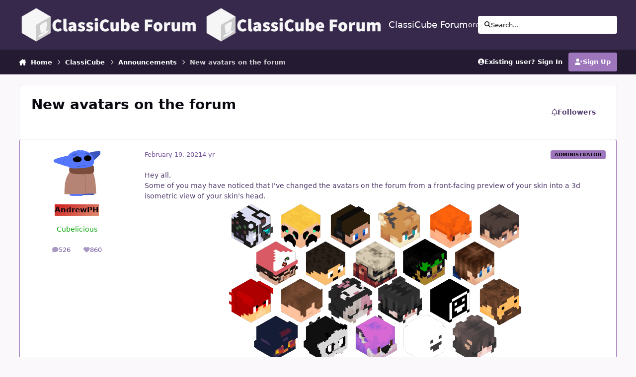

--- FILE ---
content_type: text/html;charset=UTF-8
request_url: https://f.classicube.net/topic/857-new-avatars-on-the-forum/
body_size: 28944
content:
<!DOCTYPE html>
<html lang="en-US" dir="ltr" 

data-ips-path="/topic/857-new-avatars-on-the-forum/"
data-ips-scheme='system'
data-ips-scheme-active='system'
data-ips-scheme-default='system'
data-ips-theme="7"
data-ips-scheme-toggle="true"


    data-ips-guest


data-ips-theme-setting-change-scheme='1'
data-ips-theme-setting-link-panels='1'
data-ips-theme-setting-nav-bar-icons='0'
data-ips-theme-setting-mobile-icons-location='footer'
data-ips-theme-setting-mobile-footer-labels='1'
data-ips-theme-setting-sticky-sidebar='1'
data-ips-theme-setting-flip-sidebar='0'

data-ips-layout='default'



>
	<head data-ips-hook="head">
		<meta charset="utf-8">
		<title data-ips-hook="title">New avatars on the forum - Announcements - ClassiCube Forum</title>
		
		
		
		

	
	<script>(() => document.documentElement.setAttribute('data-ips-scheme', (window.matchMedia('(prefers-color-scheme:dark)').matches) ? 'dark':'light'))();</script>

		


	<script>
		(() => {
			function getCookie(n) {
				let v = `; ${document.cookie}`, parts = v.split(`; ${n}=`);
				if (parts.length === 2) return parts.pop().split(';').shift();
			}
			
			const s = getCookie('ips4_scheme_preference');
			if(!s || s === document.documentElement.getAttribute("data-ips-scheme-active")) return;
			if(s === "system"){
				document.documentElement.setAttribute('data-ips-scheme',(window.matchMedia('(prefers-color-scheme:dark)').matches)?'dark':'light');
			} else {
				document.documentElement.setAttribute("data-ips-scheme",s);
			}
			document.documentElement.setAttribute("data-ips-scheme-active",s);
		})();
	</script>

		
		
		
		
		


	<!--!Font Awesome Free 6 by @fontawesome - https://fontawesome.com License - https://fontawesome.com/license/free Copyright 2024 Fonticons, Inc.-->
	<link rel='stylesheet' href='//f.classicube.net/applications/core/interface/static/fontawesome/css/all.min.css?v=6.7.2'>



	<link rel='stylesheet' href='//f.classicube.net/static/css/core_global_framework_framework.css?v=1c8b50c9f11767367833'>

	<link rel='stylesheet' href='//f.classicube.net/static/css/core_front_core.css?v=1c8b50c9f11767367833'>

	<link rel='stylesheet' href='//f.classicube.net/static/css/forums_front_forums.css?v=1c8b50c9f11767367833'>

	<link rel='stylesheet' href='//f.classicube.net/static/css/forums_front_topics.css?v=1c8b50c9f11767367833'>


<!-- Content Config CSS Properties -->
<style id="contentOptionsCSS">
    :root {
        --i-embed-max-width: 500px;
        --i-embed-default-width: 500px;
        --i-embed-media-max-width: 100%;
    }
</style>



	
		<link rel='stylesheet' href='https://f.classicube.net/uploads/monthly_2025_05/theme.css.5c9280375688b1efa5405ecb7ca720ac.css'>
	
	
	<style id="themeVariables">
		
			:root{

--dark__i-primary: hsl(274 22% 37%);
--dark__i-primary-relative-l: 33;
--dark__i-secondary: hsl(281 18% 26%);
--set__logo-dark: url('https://f.classicube.net/uploads/monthly_2025_05/ccf-logo.png.44a7d7df94745835c543616b4a961192_ff53e2.png');
--light__i-primary: hsl(274 34% 60%);
--light__i-primary-relative-l: 53;
--light__i-secondary: hsl(274 25% 37%);
--light__i-secondary-relative-l: 32;
--light__i-base-h: 304;
--set__i-position-user: 9;
--set__i-position-search: 6;
--set__i-header-top--he: 100;
--set__i-avatar-radius: 0;
--set__i-design-radius: 4;
--i-button--bo-ra: 4;
--dark__i-base-l: 16;
--dark__i-base-c: 67;
--dark__i-base-h: 305;

}
		
	</style>

	
		<style id="themeCustomCSS">
			
		</style>
	

	


		



	<meta name="viewport" content="width=device-width, initial-scale=1, viewport-fit=cover">
	<meta name="apple-mobile-web-app-status-bar-style" content="black-translucent">
	
	
	
		<meta name="twitter:card" content="summary_large_image">
	
	
	
		
			
				
					<meta property="og:title" content="New avatars on the forum">
				
			
		
	
		
			
				
					<meta property="og:type" content="website">
				
			
		
	
		
			
				
					<meta property="og:url" content="https://f.classicube.net/topic/857-new-avatars-on-the-forum/">
				
			
		
	
		
			
				
					<meta name="description" content="Hey all, Some of you may have noticed that I&#039;ve changed the avatars on the forum from a front-facing preview of your skin into a 3d isometric view of your skin&#039;s head. I rewrote the face renderer to look more visually appealing. Let me know if it&#039;s incorrectly rendering your skin (and give an exa...">
				
			
		
	
		
			
				
					<meta property="og:description" content="Hey all, Some of you may have noticed that I&#039;ve changed the avatars on the forum from a front-facing preview of your skin into a 3d isometric view of your skin&#039;s head. I rewrote the face renderer to look more visually appealing. Let me know if it&#039;s incorrectly rendering your skin (and give an exa...">
				
			
		
	
		
			
				
					<meta property="og:updated_time" content="2021-05-14T05:01:48Z">
				
			
		
	
		
			
				
					<meta property="og:image" content="https://f.classicube.net/uploads/monthly_2021_04/alcoholicname.png.615016cf3489e5bbfd794a8e1659a9cf.png">
				
			
		
	
		
			
				
					<meta property="og:site_name" content="ClassiCube Forum">
				
			
		
	
		
			
				
					<meta property="og:locale" content="en_US">
				
			
		
	
	
		
			<link rel="canonical" href="https://f.classicube.net/topic/857-new-avatars-on-the-forum/">
		
	
	<link rel="alternate" type="application/rss+xml" title="Forum Feed" href="https://f.classicube.net/rss/1-forum-feed.xml/">
	
	
	
	<link rel="manifest" href="https://f.classicube.net/manifest.webmanifest/">
	
		<meta name="theme-color" content="#977dab">
	
	

	
	
		
	
		
	
		
	
		
	
		
	
		
	
		
	
		
	
		
	
		
	
		
	
		
	
		
	
		
	
		
	
		
	
		
	
		
	
		
	
		
	
		
	
		
	
		
	
		
			<link rel="apple-touch-icon" href="https://f.classicube.net/uploads/monthly_2025_05/apple-touch-icon-180x180.png?v=1747574429">
		
	

	
	
		<meta name="apple-mobile-web-app-capable" content="yes">
		<meta name="mobile-web-app-capable" content="yes">
		
			
		
	


		

	
	<link rel='icon' href='https://f.classicube.net/uploads/monthly_2020_04/2026822955_favicon1.ico' type="image/x-icon">

	</head>
	<body data-ips-hook="body" class="ipsApp ipsApp_front " data-contentClass="IPS\forums\Topic" data-controller="core.front.core.app" data-pageApp="forums" data-pageLocation="front" data-pageModule="forums" data-pageController="topic" data-id="857" >
		<a href="#ipsLayout__main" class="ipsSkipToContent">Jump to content</a>
		
		
		

<i-pull-to-refresh aria-hidden="true">
	<div class="iPullToRefresh"></div>
</i-pull-to-refresh>
		


	<i-pwa-install id="ipsPwaInstall">
		
		
			
		
			
		
			
		
			
		
			
		
			
		
			
		
			
		
			
		
			
		
			
		
			
		
			
		
			
		
			
		
			
		
			
		
			
		
			
		
			
		
			
		
			
		
			
		
			
				<img src="https://f.classicube.net/uploads/monthly_2025_05/apple-touch-icon-180x180.png" alt="" width="180" height="180" class="iPwaInstall__icon">
			
		
		<div class="iPwaInstall__content">
			<div class="iPwaInstall__title">View in the app</div>
			<p class="iPwaInstall__desc">A better way to browse. <strong>Learn more</strong>.</p>
		</div>
		<button type="button" class="iPwaInstall__learnMore" popovertarget="iPwaInstall__learnPopover">Learn more</button>
		<button type="button" class="iPwaInstall__dismiss" id="iPwaInstall__dismiss"><span aria-hidden="true">&times;</span><span class="ipsInvisible">Dismiss</span></button>
	</i-pwa-install>
	
	<i-card popover id="iPwaInstall__learnPopover">
		<button class="iCardDismiss" type="button" tabindex="-1" popovertarget="iPwaInstall__learnPopover" popovertargetaction="hide">Close</button>
		<div class="iCard">
			<div class="iCard__content iPwaInstallPopover">
				<div class="i-flex i-gap_2">
					
						
					
						
					
						
					
						
					
						
					
						
					
						
					
						
					
						
					
						
					
						
					
						
					
						
					
						
					
						
					
						
					
						
					
						
					
						
					
						
					
						
					
						
					
						
					
						
							<img src="https://f.classicube.net/uploads/monthly_2025_05/apple-touch-icon-180x180.png" alt="" width="180" height="180" class="iPwaInstallPopover__icon">
						
					
					<div class="i-flex_11 i-align-self_center">
						<div class="i-font-weight_700 i-color_hard">ClassiCube Forum</div>
						<p>A full-screen app on your home screen with push notifications, badges and more.</p>
					</div>
				</div>

				<div class="iPwaInstallPopover__ios">
					<div class="iPwaInstallPopover__title">
						<svg xmlns="http://www.w3.org/2000/svg" viewBox="0 0 384 512"><path d="M318.7 268.7c-.2-36.7 16.4-64.4 50-84.8-18.8-26.9-47.2-41.7-84.7-44.6-35.5-2.8-74.3 20.7-88.5 20.7-15 0-49.4-19.7-76.4-19.7C63.3 141.2 4 184.8 4 273.5q0 39.3 14.4 81.2c12.8 36.7 59 126.7 107.2 125.2 25.2-.6 43-17.9 75.8-17.9 31.8 0 48.3 17.9 76.4 17.9 48.6-.7 90.4-82.5 102.6-119.3-65.2-30.7-61.7-90-61.7-91.9zm-56.6-164.2c27.3-32.4 24.8-61.9 24-72.5-24.1 1.4-52 16.4-67.9 34.9-17.5 19.8-27.8 44.3-25.6 71.9 26.1 2 49.9-11.4 69.5-34.3z"/></svg>
						<span>To install this app on iOS and iPadOS</span>
					</div>
					<ol class="ipsList ipsList--bullets i-color_soft i-margin-top_2">
						<li>Tap the <svg xmlns='http://www.w3.org/2000/svg' viewBox='0 0 416 550.4' class='iPwaInstallPopover__svg'><path d='M292.8 129.6 208 44.8l-84.8 84.8-22.4-22.4L208 0l107.2 107.2-22.4 22.4Z'/><path d='M192 22.4h32v336h-32v-336Z'/><path d='M368 550.4H48c-27.2 0-48-20.8-48-48v-288c0-27.2 20.8-48 48-48h112v32H48c-9.6 0-16 6.4-16 16v288c0 9.6 6.4 16 16 16h320c9.6 0 16-6.4 16-16v-288c0-9.6-6.4-16-16-16H256v-32h112c27.2 0 48 20.8 48 48v288c0 27.2-20.8 48-48 48Z'/></svg> Share icon in Safari</li>
						<li>Scroll the menu and tap <strong>Add to Home Screen</strong>.</li>
						<li>Tap <strong>Add</strong> in the top-right corner.</li>
					</ol>
				</div>
				<div class="iPwaInstallPopover__android">
					<div class="iPwaInstallPopover__title">
						<svg xmlns="http://www.w3.org/2000/svg" viewBox="0 0 576 512"><path d="M420.6 301.9a24 24 0 1 1 24-24 24 24 0 0 1 -24 24m-265.1 0a24 24 0 1 1 24-24 24 24 0 0 1 -24 24m273.7-144.5 47.9-83a10 10 0 1 0 -17.3-10h0l-48.5 84.1a301.3 301.3 0 0 0 -246.6 0L116.2 64.5a10 10 0 1 0 -17.3 10h0l47.9 83C64.5 202.2 8.2 285.6 0 384H576c-8.2-98.5-64.5-181.8-146.9-226.6"/></svg>
						<span>To install this app on Android</span>
					</div>
					<ol class="ipsList ipsList--bullets i-color_soft i-margin-top_2">
						<li>Tap the 3-dot menu (⋮) in the top-right corner of the browser.</li>
						<li>Tap <strong>Add to Home screen</strong> or <strong>Install app</strong>.</li>
						<li>Confirm by tapping <strong>Install</strong>.</li>
					</ol>
				</div>
			</div>
		</div>
	</i-card>

		
		<div class="ipsLayout" id="ipsLayout" data-ips-hook="layout">
			
			<div class="ipsLayout__app" data-ips-hook="app">
				
				<div data-ips-hook="mobileHeader" class="ipsMobileHeader ipsResponsive_header--mobile">
					
<a href="https://f.classicube.net/" data-ips-hook="logo" class="ipsLogo ipsLogo--mobile" accesskey="1">
	
		

		

	
  	<div class="ipsLogo__text">
		<span class="ipsLogo__name" data-ips-theme-text="set__i-logo-text">ClassiCube Forum</span>
		
			<span class="ipsLogo__slogan" data-ips-theme-text="set__i-logo-slogan"></span>
		
	</div>
</a>
					
<ul data-ips-hook="mobileNavHeader" class="ipsMobileNavIcons ipsResponsive_header--mobile">
	
		<li data-el="guest">
			<button type="button" class="ipsMobileNavIcons__button ipsMobileNavIcons__button--primary" aria-controls="ipsOffCanvas--guest" aria-expanded="false" data-ipscontrols>
				<span>Sign In</span>
			</button>
		</li>
	
	
	
		
	
    
	
	
</ul>
				</div>
				
				


				
					
<nav class="ipsBreadcrumb ipsBreadcrumb--mobile ipsResponsive_header--mobile" aria-label="Breadcrumbs" >
	<ol itemscope itemtype="https://schema.org/BreadcrumbList" class="ipsBreadcrumb__list">
		<li itemprop="itemListElement" itemscope itemtype="https://schema.org/ListItem">
			<a title="Home" href="https://f.classicube.net/" itemprop="item">
				<i class="fa-solid fa-house-chimney"></i> <span itemprop="name">Home</span>
			</a>
			<meta itemprop="position" content="1">
		</li>
		
		
		
			
				<li itemprop="itemListElement" itemscope itemtype="https://schema.org/ListItem">
					<a href="https://f.classicube.net/forum/1-classicube/" itemprop="item">
						<span itemprop="name">ClassiCube </span>
					</a>
					<meta itemprop="position" content="2">
				</li>
			
			
		
			
				<li itemprop="itemListElement" itemscope itemtype="https://schema.org/ListItem">
					<a href="https://f.classicube.net/forum/8-announcements/" itemprop="item">
						<span itemprop="name">Announcements </span>
					</a>
					<meta itemprop="position" content="3">
				</li>
			
			
		
			
				<li aria-current="location" itemprop="itemListElement" itemscope itemtype="https://schema.org/ListItem">
					<span itemprop="name">New avatars on the forum</span>
					<meta itemprop="position" content="4">
				</li>
			
			
		
	</ol>
	<ul class="ipsBreadcrumb__feed" data-ips-hook="feed">
		
		<li >
			<a data-action="defaultStream" href="https://f.classicube.net/discover/" ><i class="fa-regular fa-file-lines"></i> <span data-role="defaultStreamName">All Activity</span></a>
		</li>
	</ul>
</nav>
				
				
					<header data-ips-hook="header" class="ipsHeader ipsResponsive_header--desktop">
						
						
							<div data-ips-hook="primaryHeader" class="ipsHeader__primary" >
								<div class="ipsWidth ipsHeader__align">
									<div data-ips-header-position="4" class="ipsHeader__start">


	
		<div data-ips-header-content='logo'>
			<!-- logo -->
			
				
<a href="https://f.classicube.net/" data-ips-hook="logo" class="ipsLogo ipsLogo--desktop" accesskey="1">
	
		

    
    
    
    <picture class='ipsLogo__image ipsLogo__image--light'>
        <source srcset="[data-uri]" media="(max-width: 979px)">
        <img src="https://f.classicube.net/uploads/monthly_2025_05/ccf-logo.png.f2564d66d83d15d5959394046a2b43e8.png"   alt='ClassiCube Forum' data-ips-theme-image='logo-light'>
    </picture>

		

    
    
    
    <picture class='ipsLogo__image ipsLogo__image--dark'>
        <source srcset="[data-uri]" media="(max-width: 979px)">
        <img src="https://f.classicube.net/uploads/monthly_2025_05/ccf-logo.png.44a7d7df94745835c543616b4a961192_a7e3e4.png.11a5383bd6a82a71b28028eb4533c382.png" width="956" height="180" alt='ClassiCube Forum' data-ips-theme-image='logo-dark'>
    </picture>

	
  	<div class="ipsLogo__text">
		<span class="ipsLogo__name" data-ips-theme-text="set__i-logo-text">ClassiCube Forum</span>
		
			<span class="ipsLogo__slogan" data-ips-theme-text="set__i-logo-slogan"></span>
		
	</div>
</a>
			
			
			    
			    
			    
			    
			
		</div>
	

	

	

	

	
</div>
									<div data-ips-header-position="5" class="ipsHeader__center">


	

	
		<div data-ips-header-content='navigation'>
			<!-- navigation -->
			
			
			    
				    


<nav data-ips-hook="navBar" class="ipsNav" aria-label="Primary">
	<i-navigation-menu>
		<ul class="ipsNavBar" data-role="menu">
			


	
		
		
		
		<li  data-id="12"  data-navApp="core" data-navExt="Guidelines" >
			
			
				
					<a href="https://f.classicube.net/guidelines/"  data-navItem-id="12" >
						<span class="ipsNavBar__icon" aria-hidden="true">
							
								<i class="fa-solid" style="--icon:'\f058'"></i>
							
						</span>
						<span class="ipsNavBar__text">
							<span class="ipsNavBar__label">Guidelines</span>
						</span>
					</a>
				
			
		</li>
	

	
		
		
		
		<li  data-id="21"  data-navApp="core" data-navExt="Menu" >
			
			
				
					<button aria-expanded="false" aria-controls="elNavSecondary_21" data-ipscontrols type="button">
						<span class="ipsNavBar__icon" aria-hidden="true">
							
								<i class="fa-solid" style="--icon:'\f1c5'"></i>
							
						</span>
						<span class="ipsNavBar__text">
							<span class="ipsNavBar__label">Activity</span>
							<i class="fa-solid fa-angle-down"></i>
						</span>
					</button>
					
						<ul class='ipsNav__dropdown' id='elNavSecondary_21' data-ips-hidden-light-dismiss hidden>
							


	
		
		
		
		<li  data-id="22"  data-navApp="core" data-navExt="AllActivity" >
			
			
				
					<a href="https://f.classicube.net/discover/"  data-navItem-id="22" >
						<span class="ipsNavBar__icon" aria-hidden="true">
							
								<i class="fa-solid" style="--icon:'\f0ca'"></i>
							
						</span>
						<span class="ipsNavBar__text">
							<span class="ipsNavBar__label">All Activity</span>
						</span>
					</a>
				
			
		</li>
	

	

	

	

	

						</ul>
					
				
			
		</li>
	

	
		
		
		
		<li  data-id="19"  data-navApp="core" data-navExt="Menu" >
			
			
				
					<button aria-expanded="false" aria-controls="elNavSecondary_19" data-ipscontrols type="button">
						<span class="ipsNavBar__icon" aria-hidden="true">
							
								<i class="fa-solid" style="--icon:'\f1c5'"></i>
							
						</span>
						<span class="ipsNavBar__text">
							<span class="ipsNavBar__label">Other Stuff</span>
							<i class="fa-solid fa-angle-down"></i>
						</span>
					</button>
					
						<ul class='ipsNav__dropdown' id='elNavSecondary_19' data-ips-hidden-light-dismiss hidden>
							


	
		
		
		
		<li  data-id="18"  data-navApp="core" data-navExt="Leaderboard" >
			
			
				
					<a href="https://f.classicube.net/leaderboard/"  data-navItem-id="18" >
						<span class="ipsNavBar__icon" aria-hidden="true">
							
								<i class="fa-solid" style="--icon:'\f091'"></i>
							
						</span>
						<span class="ipsNavBar__text">
							<span class="ipsNavBar__label">Leaderboard</span>
						</span>
					</a>
				
			
		</li>
	

	
		
		
		
		<li  data-id="13"  data-navApp="core" data-navExt="StaffDirectory" >
			
			
				
					<a href="https://f.classicube.net/staff/"  data-navItem-id="13" >
						<span class="ipsNavBar__icon" aria-hidden="true">
							
								<i class="fa-solid" style="--icon:'\f2bb'"></i>
							
						</span>
						<span class="ipsNavBar__text">
							<span class="ipsNavBar__label">Staff</span>
						</span>
					</a>
				
			
		</li>
	

	
		
		
		
		<li  data-id="27"  data-navApp="core" data-navExt="CustomItem" >
			
			
				
					<a href="https://www.classicube.net/"  data-navItem-id="27" >
						<span class="ipsNavBar__icon" aria-hidden="true">
							
								<i class="fa-solid" style="--icon:'\f1c5'"></i>
							
						</span>
						<span class="ipsNavBar__text">
							<span class="ipsNavBar__label">ClassiCube.net</span>
						</span>
					</a>
				
			
		</li>
	

	
		
		
		
		<li  data-id="17"  data-navApp="core" data-navExt="CustomItem" >
			
			
				
					<a href="https://discord.gg/DvYYyRw" target='_blank' rel="noopener" data-navItem-id="17" >
						<span class="ipsNavBar__icon" aria-hidden="true">
							
								<i class="fa-solid" style="--icon:'\f1c5'"></i>
							
						</span>
						<span class="ipsNavBar__text">
							<span class="ipsNavBar__label">ClassiCube Discord</span>
						</span>
					</a>
				
			
		</li>
	

	
		
		
		
		<li  data-id="29"  data-navApp="core" data-navExt="Node" >
			
			
				
					<a href="https://f.classicube.net/index.php?app=calendar&amp;module=calendar&amp;controller=view&amp;id=1&amp;view=month"  data-navItem-id="29" >
						<span class="ipsNavBar__icon" aria-hidden="true">
							
								<i class="fa-solid" style="--icon:'\f1c5'"></i>
							
						</span>
						<span class="ipsNavBar__text">
							<span class="ipsNavBar__label">Community Calendar</span>
						</span>
					</a>
				
			
		</li>
	

						</ul>
					
				
			
		</li>
	

	
		
		
		
		<li  data-id="8"  data-navApp="core" data-navExt="Search" >
			
			
				
					<a href="https://f.classicube.net/search/"  data-navItem-id="8" >
						<span class="ipsNavBar__icon" aria-hidden="true">
							
								<i class="fa-solid" style="--icon:'\f002'"></i>
							
						</span>
						<span class="ipsNavBar__text">
							<span class="ipsNavBar__label">Search</span>
						</span>
					</a>
				
			
		</li>
	

	

			<li data-role="moreLi" hidden>
				<button aria-expanded="false" aria-controls="nav__more" data-ipscontrols type="button">
					<span class="ipsNavBar__icon" aria-hidden="true">
						<i class="fa-solid fa-bars"></i>
					</span>
					<span class="ipsNavBar__text">
						<span class="ipsNavBar__label">More</span>
						<i class="fa-solid fa-angle-down"></i>
					</span>
				</button>
				<ul class="ipsNav__dropdown" id="nav__more" data-role="moreMenu" data-ips-hidden-light-dismiss hidden></ul>
			</li>
		</ul>
		<div class="ipsNavPriority js-ipsNavPriority" aria-hidden="true">
			<ul class="ipsNavBar" data-role="clone">
				<li data-role="moreLiClone">
					<button aria-expanded="false" aria-controls="nav__more" data-ipscontrols type="button">
						<span class="ipsNavBar__icon" aria-hidden="true">
							<i class="fa-solid fa-bars"></i>
						</span>
						<span class="ipsNavBar__text">
							<span class="ipsNavBar__label">More</span>
							<i class="fa-solid fa-angle-down"></i>
						</span>
					</button>
				</li>
				


	
		
		
		
		<li  data-id="12"  data-navApp="core" data-navExt="Guidelines" >
			
			
				
					<a href="https://f.classicube.net/guidelines/"  data-navItem-id="12" >
						<span class="ipsNavBar__icon" aria-hidden="true">
							
								<i class="fa-solid" style="--icon:'\f058'"></i>
							
						</span>
						<span class="ipsNavBar__text">
							<span class="ipsNavBar__label">Guidelines</span>
						</span>
					</a>
				
			
		</li>
	

	
		
		
		
		<li  data-id="21"  data-navApp="core" data-navExt="Menu" >
			
			
				
					<button aria-expanded="false" aria-controls="elNavSecondary_21" data-ipscontrols type="button">
						<span class="ipsNavBar__icon" aria-hidden="true">
							
								<i class="fa-solid" style="--icon:'\f1c5'"></i>
							
						</span>
						<span class="ipsNavBar__text">
							<span class="ipsNavBar__label">Activity</span>
							<i class="fa-solid fa-angle-down"></i>
						</span>
					</button>
					
				
			
		</li>
	

	
		
		
		
		<li  data-id="19"  data-navApp="core" data-navExt="Menu" >
			
			
				
					<button aria-expanded="false" aria-controls="elNavSecondary_19" data-ipscontrols type="button">
						<span class="ipsNavBar__icon" aria-hidden="true">
							
								<i class="fa-solid" style="--icon:'\f1c5'"></i>
							
						</span>
						<span class="ipsNavBar__text">
							<span class="ipsNavBar__label">Other Stuff</span>
							<i class="fa-solid fa-angle-down"></i>
						</span>
					</button>
					
				
			
		</li>
	

	
		
		
		
		<li  data-id="8"  data-navApp="core" data-navExt="Search" >
			
			
				
					<a href="https://f.classicube.net/search/"  data-navItem-id="8" >
						<span class="ipsNavBar__icon" aria-hidden="true">
							
								<i class="fa-solid" style="--icon:'\f002'"></i>
							
						</span>
						<span class="ipsNavBar__text">
							<span class="ipsNavBar__label">Search</span>
						</span>
					</a>
				
			
		</li>
	

	

			</ul>
		</div>
	</i-navigation-menu>
</nav>
			    
			    
			    
			    
			
		</div>
	

	

	

	
</div>
									<div data-ips-header-position="6" class="ipsHeader__end">


	

	

	

	

	
		<div data-ips-header-content='search'>
			<!-- search -->
			
			
			    
			    
			    
			    
				    

	<button class='ipsSearchPseudo' popovertarget="ipsSearchDialog" type="button">
		<i class="fa-solid fa-magnifying-glass"></i>
		<span>Search...</span>
	</button>

			    
			
		</div>
	
</div>
								</div>
							</div>
						
						
							<div data-ips-hook="secondaryHeader" class="ipsHeader__secondary" >
								<div class="ipsWidth ipsHeader__align">
									<div data-ips-header-position="7" class="ipsHeader__start">


	

	

	

	
		<div data-ips-header-content='breadcrumb'>
			<!-- breadcrumb -->
			
			
			    
			    
			    
				    
<nav class="ipsBreadcrumb ipsBreadcrumb--top " aria-label="Breadcrumbs" >
	<ol itemscope itemtype="https://schema.org/BreadcrumbList" class="ipsBreadcrumb__list">
		<li itemprop="itemListElement" itemscope itemtype="https://schema.org/ListItem">
			<a title="Home" href="https://f.classicube.net/" itemprop="item">
				<i class="fa-solid fa-house-chimney"></i> <span itemprop="name">Home</span>
			</a>
			<meta itemprop="position" content="1">
		</li>
		
		
		
			
				<li itemprop="itemListElement" itemscope itemtype="https://schema.org/ListItem">
					<a href="https://f.classicube.net/forum/1-classicube/" itemprop="item">
						<span itemprop="name">ClassiCube </span>
					</a>
					<meta itemprop="position" content="2">
				</li>
			
			
		
			
				<li itemprop="itemListElement" itemscope itemtype="https://schema.org/ListItem">
					<a href="https://f.classicube.net/forum/8-announcements/" itemprop="item">
						<span itemprop="name">Announcements </span>
					</a>
					<meta itemprop="position" content="3">
				</li>
			
			
		
			
				<li aria-current="location" itemprop="itemListElement" itemscope itemtype="https://schema.org/ListItem">
					<span itemprop="name">New avatars on the forum</span>
					<meta itemprop="position" content="4">
				</li>
			
			
		
	</ol>
	<ul class="ipsBreadcrumb__feed" data-ips-hook="feed">
		
		<li >
			<a data-action="defaultStream" href="https://f.classicube.net/discover/" ><i class="fa-regular fa-file-lines"></i> <span data-role="defaultStreamName">All Activity</span></a>
		</li>
	</ul>
</nav>
			    
			    
			
		</div>
	

	
</div>
									<div data-ips-header-position="8" class="ipsHeader__center">


	

	

	

	

	
</div>
									<div data-ips-header-position="9" class="ipsHeader__end">


	

	

	
		<div data-ips-header-content='user'>
			<!-- user -->
			
			
			    
			    
				    

	<ul id="elUserNav" data-ips-hook="userBarGuest" class="ipsUserNav ipsUserNav--guest">
        
		
        
        
        
            
            <li id="elSignInLink" data-el="sign-in">
                <a href="https://f.classicube.net/login/" class="ipsUserNav__link" id="elUserSignIn">
                	<i class="fa-solid fa-circle-user"></i>
					<span class="ipsUserNav__text">Existing user? Sign In</span>
				</a>
            </li>
            
        
		
			<li data-el="sign-up">
				
					<a href="https://www.classicube.net/acc/register/" class="ipsUserNav__link ipsUserNav__link--sign-up" target="_blank" rel="noopener">
						<i class="fa-solid fa-user-plus"></i>
						<span class="ipsUserNav__text">Sign Up</span>
                        <span class="ipsInvisible">(opens in new tab)</span>
					</a>
				
			</li>
		
		
	</ul>

			    
			    
			    
			
		</div>
	

	

	
</div>
								</div>
							</div>
						
					</header>
				
				<main data-ips-hook="main" class="ipsLayout__main" id="ipsLayout__main" tabindex="-1">
					<div class="ipsWidth ipsWidth--main-content">
						<div class="ipsContentWrap">
							
							

							<div class="ipsLayout__columns">
								<section data-ips-hook="primaryColumn" class="ipsLayout__primary-column">
									
									
									
                                    
									

	





    
    

									




<!-- Start #ipsTopicView -->
<div class="ipsBlockSpacer" id="ipsTopicView" data-ips-topic-ui="traditional" data-ips-topic-first-page="true" data-ips-topic-comments="all">




<div class="ipsBox ipsBox--topicHeader ipsPull">
	<header class="ipsPageHeader">
		<div class="ipsPageHeader__row">
			<div data-ips-hook="header" class="ipsPageHeader__primary">
				<div class="ipsPageHeader__title">
					
						<h1 data-ips-hook="title">New avatars on the forum</h1>
					
					<div data-ips-hook="badges" class="ipsBadges">
						
					</div>
				</div>
				
				
			</div>
			
				<ul data-ips-hook="topicHeaderButtons" class="ipsButtons">
					
						<li>

</li>
					
					
					<li>

<div data-followApp='forums' data-followArea='topic' data-followID='857' data-controller='core.front.core.followButton'>
	

	<a data-ips-hook="guest" href="https://f.classicube.net/login/" rel="nofollow" class="ipsButton ipsButton--follow" data-role="followButton" data-ipstooltip title="Sign in to follow this">
		<span>
			<i class="fa-regular fa-bell"></i>
			<span class="ipsButton__label">Followers</span>
		</span>
		
	</a>

</div></li>
				</ul>
			
		</div>
		
		
	</header>

	

		<!-- First post of modern view -->
		



<a id="findComment-4573"></a>
<div id="comment-4573"></div>
<article data-ips-hook="postWrapper" id="elComment_4573" class="
		ipsEntry js-ipsEntry ipsEntry--first-simple ipsEntry--post 
        
         ipsEntry--highlighted 
        
        
        
		"  data-membergroup="4"   data-ips-first-post>
	
		<aside data-ips-hook="topicAuthorColumn" class="ipsEntry__author-column">
			
			<div data-ips-hook="postUserPhoto" class="ipsAvatarStack">
				


	<a data-ips-hook="userPhotoWithUrl" href="https://f.classicube.net/profile/1-andrewph/" rel="nofollow" data-ipshover data-ipshover-width="370" data-ipshover-target="https://f.classicube.net/profile/1-andrewph/?do=hovercard"  class="ipsUserPhoto ipsUserPhoto--fluid" title="Go to AndrewPH's profile" data-group="4" aria-hidden="true" tabindex="-1">


<!--CT: [Bans] Add banned avatar to user photo (with url)-->


		<img src="https://f.classicube.net/uploads/monthly_2020_12/yoga.thumb.png.7665b1cb7f1e9180caf42b578409a5cd.png" alt="AndrewPH" loading="lazy">
	</a>

				
					<span class="ipsAvatarStack__badge ipsAvatarStack__badge--moderator" data-ipstooltip title="AndrewPH is a moderator" hidden></span>
				
								
			</div>
			<h3 data-ips-hook="postUsername" class="ipsEntry__username">


<!--CT: [Group colors] Prepend username with color tag-->

    
        <span class="g-name" style="font-weight:900; --c1: #ce1a1a; --c2: #de8e73;">
    


				
				


<a href='https://f.classicube.net/profile/1-andrewph/' rel="nofollow" data-ipsHover data-ipsHover-width='370' data-ipsHover-target='https://f.classicube.net/profile/1-andrewph/?do=hovercard&amp;referrer=https%253A%252F%252Ff.classicube.net%252Ftopic%252F857-new-avatars-on-the-forum%252F' title="Go to AndrewPH's profile" class="ipsUsername" translate="no">AndrewPH</a>
				
			


<!--CT: [Group colors] Append username with closing tag color-->
</span>
</h3>


<!--CT: Add rep title to post-->

    
        <div class="i-color_positive">
    
        Cubelicious
    </div>



			
				<div data-ips-hook="postUserGroup" class="ipsEntry__group">
					
						<a href="https://f.classicube.net/staff/" class="ipsEntry__moderatorBadge" data-ipstooltip title="AndrewPH is a moderator">
							<span class="g-name" style="font-weight:900; --c1: #ce1a1a; --c2: #de8e73;">Administrator</span>
						</a>
					
				</div>
			
			
			
				<ul data-ips-hook="postUserStats" class="ipsEntry__authorStats ipsEntry__authorStats--minimal">
					<li data-i-el="posts">
						
							<a href="https://f.classicube.net/profile/1-andrewph/content/" rel="nofollow" title="Posts" data-ipstooltip>
								<i class="fa-solid fa-comment"></i>
								<span data-i-el="number">526</span>
								<span data-i-el="label">posts</span>
							</a>
						
					</li>
					
					
						<li data-ips-hook="postUserBadges" data-i-el="badges">
							<a href="https://f.classicube.net/profile/1-andrewph/badges/" data-action="badgeLog" title="Badges">
								<i class="fa-solid fa-award"></i>
								<span data-i-el="number">1</span>
								<span data-i-el="label">Badges</span>
							</a>
						</li>
					
					
						<li data-ips-hook="postUserReputation" data-i-el="reputation">
							
								<span>
									<i class="fa-solid fa-heart"></i>
									<span data-i-el="number">860</span>
									<span data-i-el="label">Reputation</span>
								</span>
							
						</li>
					
				</ul>
				<ul data-ips-hook="postUserCustomFields" class="ipsEntry__authorFields">
					

				</ul>
			
			
		</aside>
	
	
<aside data-ips-hook="topicAuthorColumn" class="ipsEntry__header" data-feedid="forums-ips_forums_topic-857">
	<div class="ipsEntry__header-align">

		<div class="ipsPhotoPanel">
			<!-- Avatar -->
			<div class="ipsAvatarStack" data-ips-hook="postUserPhoto">
				


	<a data-ips-hook="userPhotoWithUrl" href="https://f.classicube.net/profile/1-andrewph/" rel="nofollow" data-ipshover data-ipshover-width="370" data-ipshover-target="https://f.classicube.net/profile/1-andrewph/?do=hovercard"  class="ipsUserPhoto ipsUserPhoto--fluid" title="Go to AndrewPH's profile" data-group="4" aria-hidden="true" tabindex="-1">


<!--CT: [Bans] Add banned avatar to user photo (with url)-->


		<img src="https://f.classicube.net/uploads/monthly_2020_12/yoga.thumb.png.7665b1cb7f1e9180caf42b578409a5cd.png" alt="AndrewPH" loading="lazy">
	</a>

				
				
			</div>
			<!-- Username -->
			<div class="ipsPhotoPanel__text">
				<h3 data-ips-hook="postUsername" class="ipsEntry__username">


<!--CT: [Group colors] Prepend username with color tag (Compact view)-->

    
        <span class="g-name" style="font-weight:900; --c1: #ce1a1a; --c2: #de8e73;">
    


					


<a href='https://f.classicube.net/profile/1-andrewph/' rel="nofollow" data-ipsHover data-ipsHover-width='370' data-ipsHover-target='https://f.classicube.net/profile/1-andrewph/?do=hovercard&amp;referrer=https%253A%252F%252Ff.classicube.net%252Ftopic%252F857-new-avatars-on-the-forum%252F' title="Go to AndrewPH's profile" class="ipsUsername" translate="no">AndrewPH</a>
					
						<span class="ipsEntry__group">
							
								<a href="https://f.classicube.net/staff/" class="ipsEntry__moderatorBadge" data-ipstooltip title="AndrewPH is a moderator">
									<span class="g-name" style="font-weight:900; --c1: #ce1a1a; --c2: #de8e73;">Administrator</span>
								</a>
							
						</span>
					
					
				


<!--CT: [Group colors] Append username with closing tag color (Compact view)-->
</span>
</h3>
				<p class="ipsPhotoPanel__secondary">
					<time datetime='2021-02-19T15:15:03Z' title='02/19/21 03:15  PM' data-short='4 yr' class='ipsTime ipsTime--long'><span class='ipsTime__long'>February 19, 2021</span><span class='ipsTime__short'>4 yr</span></time>
				</p>
			</div>
		</div>

		<!-- Minimal badges -->
		<ul data-ips-hook="postBadgesSecondary" class="ipsBadges">
			
			
			
				<li><span class="ipsBadge ipsBadge--highlightedGroup">Administrator</span></li>
			
			
			
			
		</ul>

		

		

		
			<!-- Expand mini profile -->
			<button class="ipsEntry__topButton ipsEntry__topButton--profile" type="button" aria-controls="mini-profile-4573" aria-expanded="false" data-ipscontrols data-ipscontrols-src="https://f.classicube.net/?&amp;app=core&amp;module=system&amp;controller=ajax&amp;do=miniProfile&amp;authorId=1&amp;solvedCount=load" aria-label="Author stats" data-ipstooltip><i class="fa-solid fa-chevron-down" aria-hidden="true"></i></button>
		

        
<!-- Mini profile -->

	<div id='mini-profile-4573' data-ips-hidden-animation="slide-fade" hidden class="ipsEntry__profile-row ipsLoading ipsLoading--small">
        
            <ul class='ipsEntry__profile'></ul>
        
	</div>

	</div>
</aside>
	

<div id="comment-4573_wrap" data-controller="core.front.core.comment" data-feedid="forums-ips_forums_topic-857" data-commentapp="forums" data-commenttype="forums" data-commentid="4573" data-quotedata="{&quot;userid&quot;:1,&quot;username&quot;:&quot;AndrewPH&quot;,&quot;timestamp&quot;:1613747703,&quot;contentapp&quot;:&quot;forums&quot;,&quot;contenttype&quot;:&quot;forums&quot;,&quot;contentid&quot;:857,&quot;contentclass&quot;:&quot;forums_Topic&quot;,&quot;contentcommentid&quot;:4573}" class="ipsEntry__content js-ipsEntry__content"   data-first-post="true" data-first-page="true" >
	<div class="ipsEntry__post">
		<div class="ipsEntry__meta">
			
				<span class="ipsEntry__date"><time datetime='2021-02-19T15:15:03Z' title='02/19/21 03:15  PM' data-short='4 yr' class='ipsTime ipsTime--long'><span class='ipsTime__long'>February 19, 2021</span><span class='ipsTime__short'>4 yr</span></time></span>
			
			<!-- Traditional badges -->
			<ul data-ips-hook="postBadges" class="ipsBadges">
				
				
				
					<li><span class="ipsBadge ipsBadge--highlightedGroup">Administrator</span></li>
				
				
                
				
			</ul>
			
			
		</div>
		

		

		

		<!-- Post content -->
		<div data-ips-hook="postContent" class="ipsRichText ipsRichText--user" data-role="commentContent" data-controller="core.front.core.lightboxedImages">

			
			
				
				<div data-ipstruncate-deferredclasses="ipsEntry__truncate" data-ipstruncate  data-ipstruncate-deferred="1" data-collapse-off-first-page>
			

				
<p>
	Hey all,
</p>

<p>
	Some of you may have noticed that I've changed the avatars on the forum from a front-facing preview of your skin into a 3d isometric view of your skin's head.
</p>

<p style="text-align: center;">
	<img class="ipsImage ipsImage_thumbnailed" data-fileid="667" data-unique="o4aeb9gnw" width="600" alt="heads.png" src="https://f.classicube.net/uploads/monthly_2021_02/heads.png.3aa8b1ca02ef2cec96a3150e96375ff2.png" loading="lazy" height="324"></p>

<p>
	I rewrote the face renderer to look more visually appealing. Let me know if it's incorrectly rendering your skin (and give an example of how it should be rendered)
</p>

<p>
	Enjoy!
</p>

<p>
	 
</p>

<p>
	 
</p>

<p>
	For developers: You can get these images easily by going to <a href="https://www.classicube.net/face/USERNAME/" ipsnoembed="true" rel="external">https://www.classicube.net/face/USERNAME/</a> (replace USERNAME with a username)
</p>

<p>
	This path will always return an image, so you can use it even when you're not sure if the user exists or has a skin, without needing any error handling.
</p>


			
				</div>
			

			
		


<!--CT: [Bans] Show warning text at bottom of post-->

</div>

		

	</div>
	
		<div class="ipsEntry__footer">
			<menu data-ips-hook="postFooterControls" class="ipsEntry__controls" data-role="commentControls" data-controller="core.front.helpful.helpful">
				
					
					
					
					
                    
				
				<li class="ipsHide" data-role="commentLoading">
					<span class="ipsLoading ipsLoading--tiny"></span>
				</li>
			


<!--CT: [Bans] Add warning button to bottom of posts-->

</menu>
			
				

	<div data-controller='core.front.core.reaction' class='ipsReact '>	
		
			
			<div class='ipsReact_blurb ' data-role='reactionBlurb'>
				
					

	
	<ul class='ipsReact_reactions'>
		
		
			
				
				<li class='ipsReact_reactCount'>
					
						<span data-ipsTooltip title="Agree">
					
							<span>
								<img src='https://f.classicube.net/uploads/reactions/Agree.png' alt="Agree" loading="lazy">
							</span>
							<span>
								5
							</span>
					
						</span>
					
				</li>
			
		
			
				
				<li class='ipsReact_reactCount'>
					
						<span data-ipsTooltip title="cube">
					
							<span>
								<img src='https://f.classicube.net/uploads/reactions/cube.png' alt="cube" loading="lazy">
							</span>
							<span>
								3
							</span>
					
						</span>
					
				</li>
			
		
			
				
				<li class='ipsReact_reactCount'>
					
						<span data-ipsTooltip title="Winner">
					
							<span>
								<img src='https://f.classicube.net/uploads/reactions/Winner.png' alt="Winner" loading="lazy">
							</span>
							<span>
								3
							</span>
					
						</span>
					
				</li>
			
		
			
				
				<li class='ipsReact_reactCount'>
					
						<span data-ipsTooltip title="Friendly">
					
							<span>
								<img src='https://f.classicube.net/uploads/reactions/Friendly.png' alt="Friendly" loading="lazy">
							</span>
							<span>
								1
							</span>
					
						</span>
					
				</li>
			
		
			
				
				<li class='ipsReact_reactCount'>
					
						<span data-ipsTooltip title="Disagree">
					
							<span>
								<img src='https://f.classicube.net/uploads/reactions/Disagree.png' alt="Disagree" loading="lazy">
							</span>
							<span>
								1
							</span>
					
						</span>
					
				</li>
			
		
	</ul>

				
			</div>
		
		
		
	</div>

			
		</div>
	
	
</div>
	
</article>

	

</div>

<!-- Large topic warnings -->






<!-- These can be hidden on traditional first page using <div data-ips-hide="traditional-first"> -->

	


<!-- Content messages -->









<div class="i-flex i-flex-wrap_wrap-reverse i-align-items_center i-gap_3">

	<!-- All replies / Helpful Replies: This isn't shown on the first page, due to data-ips-hide="traditional-first" -->
	

	<!-- Start new topic, Reply to topic: Shown on all views -->
	<ul data-ips-hook="topicMainButtons" class="i-flex_11 ipsButtons ipsButtons--main">
		<li>
			
		</li>
		
		
	</ul>
</div>





<section data-controller='core.front.core.recommendedComments' data-url='https://f.classicube.net/topic/857-new-avatars-on-the-forum/?recommended=comments' class='ipsBox ipsBox--featuredComments ipsRecommendedComments ipsHide'>
	<div data-role="recommendedComments">
		<header class='ipsBox__header'>
			<h2>Featured Replies</h2>
			

<div class='ipsCarouselNav ' data-ipscarousel='topic-featured-posts' >
	<button class='ipsCarouselNav__button' data-carousel-arrow='prev'><span class="ipsInvisible">Previous carousel slide</span><i class='fa-ips' aria-hidden='true'></i></button>
	<button class='ipsCarouselNav__button' data-carousel-arrow='next'><span class="ipsInvisible">Next carousel slide</span><i class='fa-ips' aria-hidden='true'></i></button>
</div>
		</header>
		
	</div>
</section>

<div id="comments" data-controller="core.front.core.commentFeed,forums.front.topic.view, core.front.core.ignoredComments" data-autopoll data-baseurl="https://f.classicube.net/topic/857-new-avatars-on-the-forum/" data-lastpage data-feedid="forums-ips_forums_topic-857" class="cTopic ipsBlockSpacer" data-follow-area-id="topic-857">

	<div data-ips-hook="topicPostFeed" id="elPostFeed" class="ipsEntries ipsPull ipsEntries--topic" data-role="commentFeed" data-controller="core.front.core.moderation" >

		
		<form action="https://f.classicube.net/topic/857-new-avatars-on-the-forum/?csrfKey=215e051bf3940742666525b204362968&amp;do=multimodComment" method="post" data-ipspageaction data-role="moderationTools">
			
			
				

					

					
					



<a id="findComment-4574"></a>
<div id="comment-4574"></div>
<article data-ips-hook="postWrapper" id="elComment_4574" class="
		ipsEntry js-ipsEntry  ipsEntry--post 
        
         ipsEntry--highlighted 
        
        
        
		"  data-membergroup="11"   >
	
		<aside data-ips-hook="topicAuthorColumn" class="ipsEntry__author-column">
			
			<div data-ips-hook="postUserPhoto" class="ipsAvatarStack">
				


	<a data-ips-hook="userPhotoWithUrl" href="https://f.classicube.net/profile/95-kawaiicube/" rel="nofollow" data-ipshover data-ipshover-width="370" data-ipshover-target="https://f.classicube.net/profile/95-kawaiicube/?do=hovercard"  class="ipsUserPhoto ipsUserPhoto--fluid" title="Go to KawaiiCube's profile" data-group="11" aria-hidden="true" tabindex="-1">


<!--CT: [Bans] Add banned avatar to user photo (with url)-->


		<img src="https://f.classicube.net/uploads/monthly_2021_10/412806531017605141.thumb.png.bf78f7c25dd2292227617f848d6342fa.png" alt="KawaiiCube" loading="lazy">
	</a>

				
								
			</div>
			<h3 data-ips-hook="postUsername" class="ipsEntry__username">


<!--CT: [Group colors] Prepend username with color tag-->

    
        <span class="custom__glowing-name custom__glow glow-gold g-name" style="letter-spacing: 0.2rem; font-size: 120%; --c1: #a33b00; --c2: #a4804e;">
    


				
				


<a href='https://f.classicube.net/profile/95-kawaiicube/' rel="nofollow" data-ipsHover data-ipsHover-width='370' data-ipsHover-target='https://f.classicube.net/profile/95-kawaiicube/?do=hovercard&amp;referrer=https%253A%252F%252Ff.classicube.net%252Ftopic%252F857-new-avatars-on-the-forum%252F' title="Go to KawaiiCube's profile" class="ipsUsername" translate="no">KawaiiCube</a>
				
			


<!--CT: [Group colors] Append username with closing tag color-->
</span>
</h3>


<!--CT: Add rep title to post-->

    
        <div>
    
        Amazingtacular
    </div>



			
				<div data-ips-hook="postUserGroup" class="ipsEntry__group">
					
						<span class="custom__glowing-name custom__glow glow-gold g-name" style="letter-spacing: 0.2rem; font-size: 120%; --c1: #a33b00; --c2: #a4804e;">Glodden Godd</span>
					
				</div>
			
			
			
				<ul data-ips-hook="postUserStats" class="ipsEntry__authorStats ipsEntry__authorStats--minimal">
					<li data-i-el="posts">
						
							<a href="https://f.classicube.net/profile/95-kawaiicube/content/" rel="nofollow" title="Posts" data-ipstooltip>
								<i class="fa-solid fa-comment"></i>
								<span data-i-el="number">179</span>
								<span data-i-el="label">posts</span>
							</a>
						
					</li>
					
					
						<li data-ips-hook="postUserBadges" data-i-el="badges">
							<a href="https://f.classicube.net/profile/95-kawaiicube/badges/" data-action="badgeLog" title="Badges">
								<i class="fa-solid fa-award"></i>
								<span data-i-el="number">0</span>
								<span data-i-el="label">Badges</span>
							</a>
						</li>
					
					
						<li data-ips-hook="postUserReputation" data-i-el="reputation">
							
								<span>
									<i class="fa-solid fa-heart"></i>
									<span data-i-el="number">369</span>
									<span data-i-el="label">Reputation</span>
								</span>
							
						</li>
					
				</ul>
				<ul data-ips-hook="postUserCustomFields" class="ipsEntry__authorFields">
					

				</ul>
			
			
		</aside>
	
	
<aside data-ips-hook="topicAuthorColumn" class="ipsEntry__header" data-feedid="forums-ips_forums_topic-857">
	<div class="ipsEntry__header-align">

		<div class="ipsPhotoPanel">
			<!-- Avatar -->
			<div class="ipsAvatarStack" data-ips-hook="postUserPhoto">
				


	<a data-ips-hook="userPhotoWithUrl" href="https://f.classicube.net/profile/95-kawaiicube/" rel="nofollow" data-ipshover data-ipshover-width="370" data-ipshover-target="https://f.classicube.net/profile/95-kawaiicube/?do=hovercard"  class="ipsUserPhoto ipsUserPhoto--fluid" title="Go to KawaiiCube's profile" data-group="11" aria-hidden="true" tabindex="-1">


<!--CT: [Bans] Add banned avatar to user photo (with url)-->


		<img src="https://f.classicube.net/uploads/monthly_2021_10/412806531017605141.thumb.png.bf78f7c25dd2292227617f848d6342fa.png" alt="KawaiiCube" loading="lazy">
	</a>

				
				
			</div>
			<!-- Username -->
			<div class="ipsPhotoPanel__text">
				<h3 data-ips-hook="postUsername" class="ipsEntry__username">


<!--CT: [Group colors] Prepend username with color tag (Compact view)-->

    
        <span class="custom__glowing-name custom__glow glow-gold g-name" style="letter-spacing: 0.2rem; font-size: 120%; --c1: #a33b00; --c2: #a4804e;">
    


					


<a href='https://f.classicube.net/profile/95-kawaiicube/' rel="nofollow" data-ipsHover data-ipsHover-width='370' data-ipsHover-target='https://f.classicube.net/profile/95-kawaiicube/?do=hovercard&amp;referrer=https%253A%252F%252Ff.classicube.net%252Ftopic%252F857-new-avatars-on-the-forum%252F' title="Go to KawaiiCube's profile" class="ipsUsername" translate="no">KawaiiCube</a>
					
						<span class="ipsEntry__group">
							
								<span class="custom__glowing-name custom__glow glow-gold g-name" style="letter-spacing: 0.2rem; font-size: 120%; --c1: #a33b00; --c2: #a4804e;">Glodden Godd</span>
							
						</span>
					
					
				


<!--CT: [Group colors] Append username with closing tag color (Compact view)-->
</span>
</h3>
				<p class="ipsPhotoPanel__secondary">
					<time datetime='2021-02-19T15:21:03Z' title='02/19/21 03:21  PM' data-short='4 yr' class='ipsTime ipsTime--long'><span class='ipsTime__long'>February 19, 2021</span><span class='ipsTime__short'>4 yr</span></time>
				</p>
			</div>
		</div>

		<!-- Minimal badges -->
		<ul data-ips-hook="postBadgesSecondary" class="ipsBadges">
			
			
			
				<li><span class="ipsBadge ipsBadge--highlightedGroup">Glodden Godd</span></li>
			
			
			
			
		</ul>

		

		

		
			<!-- Expand mini profile -->
			<button class="ipsEntry__topButton ipsEntry__topButton--profile" type="button" aria-controls="mini-profile-4574" aria-expanded="false" data-ipscontrols data-ipscontrols-src="https://f.classicube.net/?&amp;app=core&amp;module=system&amp;controller=ajax&amp;do=miniProfile&amp;authorId=95&amp;solvedCount=load" aria-label="Author stats" data-ipstooltip><i class="fa-solid fa-chevron-down" aria-hidden="true"></i></button>
		

        
<!-- Mini profile -->

	<div id='mini-profile-4574' data-ips-hidden-animation="slide-fade" hidden class="ipsEntry__profile-row ipsLoading ipsLoading--small">
        
            <ul class='ipsEntry__profile'></ul>
        
	</div>

	</div>
</aside>
	

<div id="comment-4574_wrap" data-controller="core.front.core.comment" data-feedid="forums-ips_forums_topic-857" data-commentapp="forums" data-commenttype="forums" data-commentid="4574" data-quotedata="{&quot;userid&quot;:95,&quot;username&quot;:&quot;KawaiiCube&quot;,&quot;timestamp&quot;:1613748063,&quot;contentapp&quot;:&quot;forums&quot;,&quot;contenttype&quot;:&quot;forums&quot;,&quot;contentid&quot;:857,&quot;contentclass&quot;:&quot;forums_Topic&quot;,&quot;contentcommentid&quot;:4574}" class="ipsEntry__content js-ipsEntry__content"  >
	<div class="ipsEntry__post">
		<div class="ipsEntry__meta">
			
				<span class="ipsEntry__date"><time datetime='2021-02-19T15:21:03Z' title='02/19/21 03:21  PM' data-short='4 yr' class='ipsTime ipsTime--long'><span class='ipsTime__long'>February 19, 2021</span><span class='ipsTime__short'>4 yr</span></time></span>
			
			<!-- Traditional badges -->
			<ul data-ips-hook="postBadges" class="ipsBadges">
				
				
				
					<li><span class="ipsBadge ipsBadge--highlightedGroup">Glodden Godd</span></li>
				
				
                
				
			</ul>
			
			
		</div>
		

		

		

		<!-- Post content -->
		<div data-ips-hook="postContent" class="ipsRichText ipsRichText--user" data-role="commentContent" data-controller="core.front.core.lightboxedImages">

			
			

				
<p>
	i dont like it
</p>

<p>
	 
</p>


			

			
		


<!--CT: [Bans] Show warning text at bottom of post-->

</div>

		

	</div>
	
		<div class="ipsEntry__footer">
			<menu data-ips-hook="postFooterControls" class="ipsEntry__controls" data-role="commentControls" data-controller="core.front.helpful.helpful">
				
					
					
					
					
                    
						

                    
				
				<li class="ipsHide" data-role="commentLoading">
					<span class="ipsLoading ipsLoading--tiny"></span>
				</li>
			


<!--CT: [Bans] Add warning button to bottom of posts-->

</menu>
			
				

	<div data-controller='core.front.core.reaction' class='ipsReact '>	
		
			
			<div class='ipsReact_blurb ' data-role='reactionBlurb'>
				
					

	
	<ul class='ipsReact_reactions'>
		
		
			
				
				<li class='ipsReact_reactCount'>
					
						<span data-ipsTooltip title="Agree">
					
							<span>
								<img src='https://f.classicube.net/uploads/reactions/Agree.png' alt="Agree" loading="lazy">
							</span>
							<span>
								1
							</span>
					
						</span>
					
				</li>
			
		
			
				
				<li class='ipsReact_reactCount'>
					
						<span data-ipsTooltip title="cube">
					
							<span>
								<img src='https://f.classicube.net/uploads/reactions/cube.png' alt="cube" loading="lazy">
							</span>
							<span>
								1
							</span>
					
						</span>
					
				</li>
			
		
			
				
				<li class='ipsReact_reactCount'>
					
						<span data-ipsTooltip title="Asshole">
					
							<span>
								<img src='https://f.classicube.net/uploads/reactions/Asshole.png' alt="Asshole" loading="lazy">
							</span>
							<span>
								8
							</span>
					
						</span>
					
				</li>
			
		
			
				
				<li class='ipsReact_reactCount'>
					
						<span data-ipsTooltip title="Winner">
					
							<span>
								<img src='https://f.classicube.net/uploads/reactions/Winner.png' alt="Winner" loading="lazy">
							</span>
							<span>
								1
							</span>
					
						</span>
					
				</li>
			
		
			
				
				<li class='ipsReact_reactCount'>
					
						<span data-ipsTooltip title="Funny">
					
							<span>
								<img src='https://f.classicube.net/uploads/reactions/Funny.png' alt="Funny" loading="lazy">
							</span>
							<span>
								1
							</span>
					
						</span>
					
				</li>
			
		
			
				
				<li class='ipsReact_reactCount'>
					
						<span data-ipsTooltip title="Disagree">
					
							<span>
								<img src='https://f.classicube.net/uploads/reactions/Disagree.png' alt="Disagree" loading="lazy">
							</span>
							<span>
								1
							</span>
					
						</span>
					
				</li>
			
		
	</ul>

				
			</div>
		
		
		
	</div>

			
		</div>
	
	
</div>
	
</article>

                    
                    
					
					
					

					
					
					
				

					

					
					



<a id="findComment-4579"></a>
<div id="comment-4579"></div>
<article data-ips-hook="postWrapper" id="elComment_4579" class="
		ipsEntry js-ipsEntry  ipsEntry--post 
        
        
        
        
        
		"   >
	
		<aside data-ips-hook="topicAuthorColumn" class="ipsEntry__author-column">
			
			<div data-ips-hook="postUserPhoto" class="ipsAvatarStack">
				


	<a data-ips-hook="userPhotoWithUrl" href="https://f.classicube.net/profile/1357-rulja1234/" rel="nofollow" data-ipshover data-ipshover-width="370" data-ipshover-target="https://f.classicube.net/profile/1357-rulja1234/?do=hovercard"  class="ipsUserPhoto ipsUserPhoto--fluid" title="Go to Rulja1234's profile" data-group="3" aria-hidden="true" tabindex="-1">


<!--CT: [Bans] Add banned avatar to user photo (with url)-->


		<img src="https://f.classicube.net/uploads/monthly_2024_10/imported-photo-1357.thumb.png.d107657e736175b25dee32773b5bae66.png" alt="Rulja1234" loading="lazy">
	</a>

				
								
			</div>
			<h3 data-ips-hook="postUsername" class="ipsEntry__username">


<!--CT: [Group colors] Prepend username with color tag-->

    
        <span>
    


				
				


<a href='https://f.classicube.net/profile/1357-rulja1234/' rel="nofollow" data-ipsHover data-ipsHover-width='370' data-ipsHover-target='https://f.classicube.net/profile/1357-rulja1234/?do=hovercard&amp;referrer=https%253A%252F%252Ff.classicube.net%252Ftopic%252F857-new-avatars-on-the-forum%252F' title="Go to Rulja1234's profile" class="ipsUsername" translate="no">Rulja1234</a>
				
			


<!--CT: [Group colors] Append username with closing tag color-->
</span>
</h3>


<!--CT: Add rep title to post-->

    
        <div>
    
        Cool Cuber
    </div>



			
				<div data-ips-hook="postUserGroup" class="ipsEntry__group">
					
						Member
					
				</div>
			
			
			
				<ul data-ips-hook="postUserStats" class="ipsEntry__authorStats ipsEntry__authorStats--minimal">
					<li data-i-el="posts">
						
							<a href="https://f.classicube.net/profile/1357-rulja1234/content/" rel="nofollow" title="Posts" data-ipstooltip>
								<i class="fa-solid fa-comment"></i>
								<span data-i-el="number">105</span>
								<span data-i-el="label">posts</span>
							</a>
						
					</li>
					
					
						<li data-ips-hook="postUserBadges" data-i-el="badges">
							<a href="https://f.classicube.net/profile/1357-rulja1234/badges/" data-action="badgeLog" title="Badges">
								<i class="fa-solid fa-award"></i>
								<span data-i-el="number">0</span>
								<span data-i-el="label">Badges</span>
							</a>
						</li>
					
					
						<li data-ips-hook="postUserReputation" data-i-el="reputation">
							
								<span>
									<i class="fa-solid fa-heart"></i>
									<span data-i-el="number">53</span>
									<span data-i-el="label">Reputation</span>
								</span>
							
						</li>
					
				</ul>
				<ul data-ips-hook="postUserCustomFields" class="ipsEntry__authorFields">
					

				</ul>
			
			
		</aside>
	
	
<aside data-ips-hook="topicAuthorColumn" class="ipsEntry__header" data-feedid="forums-ips_forums_topic-857">
	<div class="ipsEntry__header-align">

		<div class="ipsPhotoPanel">
			<!-- Avatar -->
			<div class="ipsAvatarStack" data-ips-hook="postUserPhoto">
				


	<a data-ips-hook="userPhotoWithUrl" href="https://f.classicube.net/profile/1357-rulja1234/" rel="nofollow" data-ipshover data-ipshover-width="370" data-ipshover-target="https://f.classicube.net/profile/1357-rulja1234/?do=hovercard"  class="ipsUserPhoto ipsUserPhoto--fluid" title="Go to Rulja1234's profile" data-group="3" aria-hidden="true" tabindex="-1">


<!--CT: [Bans] Add banned avatar to user photo (with url)-->


		<img src="https://f.classicube.net/uploads/monthly_2024_10/imported-photo-1357.thumb.png.d107657e736175b25dee32773b5bae66.png" alt="Rulja1234" loading="lazy">
	</a>

				
				
			</div>
			<!-- Username -->
			<div class="ipsPhotoPanel__text">
				<h3 data-ips-hook="postUsername" class="ipsEntry__username">


<!--CT: [Group colors] Prepend username with color tag (Compact view)-->

    
        <span>
    


					


<a href='https://f.classicube.net/profile/1357-rulja1234/' rel="nofollow" data-ipsHover data-ipsHover-width='370' data-ipsHover-target='https://f.classicube.net/profile/1357-rulja1234/?do=hovercard&amp;referrer=https%253A%252F%252Ff.classicube.net%252Ftopic%252F857-new-avatars-on-the-forum%252F' title="Go to Rulja1234's profile" class="ipsUsername" translate="no">Rulja1234</a>
					
						<span class="ipsEntry__group">
							
								Member
							
						</span>
					
					
				


<!--CT: [Group colors] Append username with closing tag color (Compact view)-->
</span>
</h3>
				<p class="ipsPhotoPanel__secondary">
					<time datetime='2021-02-19T16:45:09Z' title='02/19/21 04:45  PM' data-short='4 yr' class='ipsTime ipsTime--long'><span class='ipsTime__long'>February 19, 2021</span><span class='ipsTime__short'>4 yr</span></time>
				</p>
			</div>
		</div>

		<!-- Minimal badges -->
		<ul data-ips-hook="postBadgesSecondary" class="ipsBadges">
			
			
			
			
			
			
		</ul>

		

		

		
			<!-- Expand mini profile -->
			<button class="ipsEntry__topButton ipsEntry__topButton--profile" type="button" aria-controls="mini-profile-4579" aria-expanded="false" data-ipscontrols data-ipscontrols-src="https://f.classicube.net/?&amp;app=core&amp;module=system&amp;controller=ajax&amp;do=miniProfile&amp;authorId=1357&amp;solvedCount=load" aria-label="Author stats" data-ipstooltip><i class="fa-solid fa-chevron-down" aria-hidden="true"></i></button>
		

        
<!-- Mini profile -->

	<div id='mini-profile-4579' data-ips-hidden-animation="slide-fade" hidden class="ipsEntry__profile-row ipsLoading ipsLoading--small">
        
            <ul class='ipsEntry__profile'></ul>
        
	</div>

	</div>
</aside>
	

<div id="comment-4579_wrap" data-controller="core.front.core.comment" data-feedid="forums-ips_forums_topic-857" data-commentapp="forums" data-commenttype="forums" data-commentid="4579" data-quotedata="{&quot;userid&quot;:1357,&quot;username&quot;:&quot;Rulja1234&quot;,&quot;timestamp&quot;:1613753109,&quot;contentapp&quot;:&quot;forums&quot;,&quot;contenttype&quot;:&quot;forums&quot;,&quot;contentid&quot;:857,&quot;contentclass&quot;:&quot;forums_Topic&quot;,&quot;contentcommentid&quot;:4579}" class="ipsEntry__content js-ipsEntry__content"  >
	<div class="ipsEntry__post">
		<div class="ipsEntry__meta">
			
				<span class="ipsEntry__date"><time datetime='2021-02-19T16:45:09Z' title='02/19/21 04:45  PM' data-short='4 yr' class='ipsTime ipsTime--long'><span class='ipsTime__long'>February 19, 2021</span><span class='ipsTime__short'>4 yr</span></time></span>
			
			<!-- Traditional badges -->
			<ul data-ips-hook="postBadges" class="ipsBadges">
				
				
				
				
                
				
			</ul>
			
			
		</div>
		

		

		

		<!-- Post content -->
		<div data-ips-hook="postContent" class="ipsRichText ipsRichText--user" data-role="commentContent" data-controller="core.front.core.lightboxedImages">

			
			

				<p>
	I like it 
</p>

			

			
		


<!--CT: [Bans] Show warning text at bottom of post-->

</div>

		

	</div>
	
		<div class="ipsEntry__footer">
			<menu data-ips-hook="postFooterControls" class="ipsEntry__controls" data-role="commentControls" data-controller="core.front.helpful.helpful">
				
					
					
					
					
                    
						

                    
				
				<li class="ipsHide" data-role="commentLoading">
					<span class="ipsLoading ipsLoading--tiny"></span>
				</li>
			


<!--CT: [Bans] Add warning button to bottom of posts-->

</menu>
			
				

	<div data-controller='core.front.core.reaction' class='ipsReact '>	
		
			
			<div class='ipsReact_blurb ' data-role='reactionBlurb'>
				
					

	
	<ul class='ipsReact_reactions'>
		
		
			
				
				<li class='ipsReact_reactCount'>
					
						<span data-ipsTooltip title="Agree">
					
							<span>
								<img src='https://f.classicube.net/uploads/reactions/Agree.png' alt="Agree" loading="lazy">
							</span>
							<span>
								4
							</span>
					
						</span>
					
				</li>
			
		
			
				
				<li class='ipsReact_reactCount'>
					
						<span data-ipsTooltip title="Winner">
					
							<span>
								<img src='https://f.classicube.net/uploads/reactions/Winner.png' alt="Winner" loading="lazy">
							</span>
							<span>
								1
							</span>
					
						</span>
					
				</li>
			
		
			
				
				<li class='ipsReact_reactCount'>
					
						<span data-ipsTooltip title="Friendly">
					
							<span>
								<img src='https://f.classicube.net/uploads/reactions/Friendly.png' alt="Friendly" loading="lazy">
							</span>
							<span>
								1
							</span>
					
						</span>
					
				</li>
			
		
			
				
				<li class='ipsReact_reactCount'>
					
						<span data-ipsTooltip title="Disagree">
					
							<span>
								<img src='https://f.classicube.net/uploads/reactions/Disagree.png' alt="Disagree" loading="lazy">
							</span>
							<span>
								2
							</span>
					
						</span>
					
				</li>
			
		
	</ul>

				
			</div>
		
		
		
	</div>

			
		</div>
	
	
</div>
	
</article>

                    
                    
					
					
					

					
					
					
				

					

					
					



<a id="findComment-4582"></a>
<div id="comment-4582"></div>
<article data-ips-hook="postWrapper" id="elComment_4582" class="
		ipsEntry js-ipsEntry  ipsEntry--post 
        
        
        
        
        
		"   >
	
		<aside data-ips-hook="topicAuthorColumn" class="ipsEntry__author-column">
			
			<div data-ips-hook="postUserPhoto" class="ipsAvatarStack">
				


	<a data-ips-hook="userPhotoWithUrl" href="https://f.classicube.net/profile/1250-furiousfiregirl/" rel="nofollow" data-ipshover data-ipshover-width="370" data-ipshover-target="https://f.classicube.net/profile/1250-furiousfiregirl/?do=hovercard"  class="ipsUserPhoto ipsUserPhoto--fluid" title="Go to FuriousFireGIRL's profile" data-group="8" aria-hidden="true" tabindex="-1">


<!--CT: [Bans] Add banned avatar to user photo (with url)-->


		<img src="https://f.classicube.net/uploads/monthly_2024_01/imported-photo-1250.thumb.png.835fa18c2d4af6e4710182fc5c05a207.png" alt="FuriousFireGIRL" loading="lazy">
	</a>

				
								
			</div>
			<h3 data-ips-hook="postUsername" class="ipsEntry__username">


<!--CT: [Group colors] Prepend username with color tag-->

    
        <span style="font-weight:900;color:#A06000;">
    


				
				


<a href='https://f.classicube.net/profile/1250-furiousfiregirl/' rel="nofollow" data-ipsHover data-ipsHover-width='370' data-ipsHover-target='https://f.classicube.net/profile/1250-furiousfiregirl/?do=hovercard&amp;referrer=https%253A%252F%252Ff.classicube.net%252Ftopic%252F857-new-avatars-on-the-forum%252F' title="Go to FuriousFireGIRL's profile" class="ipsUsername" translate="no">FuriousFireGIRL</a>
				
			


<!--CT: [Group colors] Append username with closing tag color-->
</span>
</h3>


<!--CT: Add rep title to post-->

    
        <div>
    
        Excellent
    </div>



			
				<div data-ips-hook="postUserGroup" class="ipsEntry__group">
					
						<span style="font-weight:900;color:#A06000;">Glod Menbie</span>
					
				</div>
			
			
			
				<ul data-ips-hook="postUserStats" class="ipsEntry__authorStats ipsEntry__authorStats--minimal">
					<li data-i-el="posts">
						
							<a href="https://f.classicube.net/profile/1250-furiousfiregirl/content/" rel="nofollow" title="Posts" data-ipstooltip>
								<i class="fa-solid fa-comment"></i>
								<span data-i-el="number">114</span>
								<span data-i-el="label">posts</span>
							</a>
						
					</li>
					
					
						<li data-ips-hook="postUserBadges" data-i-el="badges">
							<a href="https://f.classicube.net/profile/1250-furiousfiregirl/badges/" data-action="badgeLog" title="Badges">
								<i class="fa-solid fa-award"></i>
								<span data-i-el="number">0</span>
								<span data-i-el="label">Badges</span>
							</a>
						</li>
					
					
						<li data-ips-hook="postUserReputation" data-i-el="reputation">
							
								<span>
									<i class="fa-solid fa-heart"></i>
									<span data-i-el="number">132</span>
									<span data-i-el="label">Reputation</span>
								</span>
							
						</li>
					
				</ul>
				<ul data-ips-hook="postUserCustomFields" class="ipsEntry__authorFields">
					

				</ul>
			
			
		</aside>
	
	
<aside data-ips-hook="topicAuthorColumn" class="ipsEntry__header" data-feedid="forums-ips_forums_topic-857">
	<div class="ipsEntry__header-align">

		<div class="ipsPhotoPanel">
			<!-- Avatar -->
			<div class="ipsAvatarStack" data-ips-hook="postUserPhoto">
				


	<a data-ips-hook="userPhotoWithUrl" href="https://f.classicube.net/profile/1250-furiousfiregirl/" rel="nofollow" data-ipshover data-ipshover-width="370" data-ipshover-target="https://f.classicube.net/profile/1250-furiousfiregirl/?do=hovercard"  class="ipsUserPhoto ipsUserPhoto--fluid" title="Go to FuriousFireGIRL's profile" data-group="8" aria-hidden="true" tabindex="-1">


<!--CT: [Bans] Add banned avatar to user photo (with url)-->


		<img src="https://f.classicube.net/uploads/monthly_2024_01/imported-photo-1250.thumb.png.835fa18c2d4af6e4710182fc5c05a207.png" alt="FuriousFireGIRL" loading="lazy">
	</a>

				
				
			</div>
			<!-- Username -->
			<div class="ipsPhotoPanel__text">
				<h3 data-ips-hook="postUsername" class="ipsEntry__username">


<!--CT: [Group colors] Prepend username with color tag (Compact view)-->

    
        <span style="font-weight:900;color:#A06000;">
    


					


<a href='https://f.classicube.net/profile/1250-furiousfiregirl/' rel="nofollow" data-ipsHover data-ipsHover-width='370' data-ipsHover-target='https://f.classicube.net/profile/1250-furiousfiregirl/?do=hovercard&amp;referrer=https%253A%252F%252Ff.classicube.net%252Ftopic%252F857-new-avatars-on-the-forum%252F' title="Go to FuriousFireGIRL's profile" class="ipsUsername" translate="no">FuriousFireGIRL</a>
					
						<span class="ipsEntry__group">
							
								<span style="font-weight:900;color:#A06000;">Glod Menbie</span>
							
						</span>
					
					
				


<!--CT: [Group colors] Append username with closing tag color (Compact view)-->
</span>
</h3>
				<p class="ipsPhotoPanel__secondary">
					<time datetime='2021-02-19T18:11:06Z' title='02/19/21 06:11  PM' data-short='4 yr' class='ipsTime ipsTime--long'><span class='ipsTime__long'>February 19, 2021</span><span class='ipsTime__short'>4 yr</span></time>
				</p>
			</div>
		</div>

		<!-- Minimal badges -->
		<ul data-ips-hook="postBadgesSecondary" class="ipsBadges">
			
			
			
			
			
			
		</ul>

		

		

		
			<!-- Expand mini profile -->
			<button class="ipsEntry__topButton ipsEntry__topButton--profile" type="button" aria-controls="mini-profile-4582" aria-expanded="false" data-ipscontrols data-ipscontrols-src="https://f.classicube.net/?&amp;app=core&amp;module=system&amp;controller=ajax&amp;do=miniProfile&amp;authorId=1250&amp;solvedCount=load" aria-label="Author stats" data-ipstooltip><i class="fa-solid fa-chevron-down" aria-hidden="true"></i></button>
		

        
<!-- Mini profile -->

	<div id='mini-profile-4582' data-ips-hidden-animation="slide-fade" hidden class="ipsEntry__profile-row ipsLoading ipsLoading--small">
        
            <ul class='ipsEntry__profile'></ul>
        
	</div>

	</div>
</aside>
	

<div id="comment-4582_wrap" data-controller="core.front.core.comment" data-feedid="forums-ips_forums_topic-857" data-commentapp="forums" data-commenttype="forums" data-commentid="4582" data-quotedata="{&quot;userid&quot;:1250,&quot;username&quot;:&quot;FuriousFireGIRL&quot;,&quot;timestamp&quot;:1613758266,&quot;contentapp&quot;:&quot;forums&quot;,&quot;contenttype&quot;:&quot;forums&quot;,&quot;contentid&quot;:857,&quot;contentclass&quot;:&quot;forums_Topic&quot;,&quot;contentcommentid&quot;:4582}" class="ipsEntry__content js-ipsEntry__content"  >
	<div class="ipsEntry__post">
		<div class="ipsEntry__meta">
			
				<span class="ipsEntry__date"><time datetime='2021-02-19T18:11:06Z' title='02/19/21 06:11  PM' data-short='4 yr' class='ipsTime ipsTime--long'><span class='ipsTime__long'>February 19, 2021</span><span class='ipsTime__short'>4 yr</span></time></span>
			
			<!-- Traditional badges -->
			<ul data-ips-hook="postBadges" class="ipsBadges">
				
				
				
				
                
				
			</ul>
			
			
		</div>
		

		

		

		<!-- Post content -->
		<div data-ips-hook="postContent" class="ipsRichText ipsRichText--user" data-role="commentContent" data-controller="core.front.core.lightboxedImages">

			
			

				
<p>
	I really like this new feature, I always hated the whole close up pixel face thingy 
</p>

<p>
	like this
</p>

<p>
	<img alt="put-on-your-doll-faces-head.png" class="ipsImage" data-ratio="100.00" height="151" style="height:auto;" width="151" src="https://superminecraftskins.com/images/uploads/skinsminecraft/000/115/030/put-on-your-doll-faces-head.png" loading="lazy"></p>

<p>
	god that makes me cringe <span><span class="ipsEmoji">😐</span></span>
</p>

<p>
	<span>anyways good work Andrew I like this waaay better</span>
</p>


			

			
		


<!--CT: [Bans] Show warning text at bottom of post-->

</div>

		

	</div>
	
		<div class="ipsEntry__footer">
			<menu data-ips-hook="postFooterControls" class="ipsEntry__controls" data-role="commentControls" data-controller="core.front.helpful.helpful">
				
					
					
					
					
                    
						

                    
				
				<li class="ipsHide" data-role="commentLoading">
					<span class="ipsLoading ipsLoading--tiny"></span>
				</li>
			


<!--CT: [Bans] Add warning button to bottom of posts-->

</menu>
			
				

	<div data-controller='core.front.core.reaction' class='ipsReact '>	
		
			
			<div class='ipsReact_blurb ' data-role='reactionBlurb'>
				
					

	
	<ul class='ipsReact_reactions'>
		
		
			
				
				<li class='ipsReact_reactCount'>
					
						<span data-ipsTooltip title="Agree">
					
							<span>
								<img src='https://f.classicube.net/uploads/reactions/Agree.png' alt="Agree" loading="lazy">
							</span>
							<span>
								5
							</span>
					
						</span>
					
				</li>
			
		
			
				
				<li class='ipsReact_reactCount'>
					
						<span data-ipsTooltip title="cube">
					
							<span>
								<img src='https://f.classicube.net/uploads/reactions/cube.png' alt="cube" loading="lazy">
							</span>
							<span>
								2
							</span>
					
						</span>
					
				</li>
			
		
			
				
				<li class='ipsReact_reactCount'>
					
						<span data-ipsTooltip title="Friendly">
					
							<span>
								<img src='https://f.classicube.net/uploads/reactions/Friendly.png' alt="Friendly" loading="lazy">
							</span>
							<span>
								1
							</span>
					
						</span>
					
				</li>
			
		
			
				
				<li class='ipsReact_reactCount'>
					
						<span data-ipsTooltip title="Disagree">
					
							<span>
								<img src='https://f.classicube.net/uploads/reactions/Disagree.png' alt="Disagree" loading="lazy">
							</span>
							<span>
								1
							</span>
					
						</span>
					
				</li>
			
		
	</ul>

				
			</div>
		
		
		
	</div>

			
		</div>
	
	
</div>
	
</article>

                    
                    
					
					
					

					
					
					
				

					

					
					



<a id="findComment-4585"></a>
<div id="comment-4585"></div>
<article data-ips-hook="postWrapper" id="elComment_4585" class="
		ipsEntry js-ipsEntry  ipsEntry--post 
        
        
        
        
        
		"   >
	
		<aside data-ips-hook="topicAuthorColumn" class="ipsEntry__author-column">
			
			<div data-ips-hook="postUserPhoto" class="ipsAvatarStack">
				


	<a data-ips-hook="userPhotoWithUrl" href="https://f.classicube.net/profile/1124-tou/" rel="nofollow" data-ipshover data-ipshover-width="370" data-ipshover-target="https://f.classicube.net/profile/1124-tou/?do=hovercard"  class="ipsUserPhoto ipsUserPhoto--fluid" title="Go to Tou's profile" data-group="8" aria-hidden="true" tabindex="-1">


<!--CT: [Bans] Add banned avatar to user photo (with url)-->


		<img src="https://f.classicube.net/uploads/monthly_2026_01/imported-photo-1124.thumb.png.b4953c30585f2e0321febae073f167c2.png" alt="Tou" loading="lazy">
	</a>

				
								
			</div>
			<h3 data-ips-hook="postUsername" class="ipsEntry__username">


<!--CT: [Group colors] Prepend username with color tag-->

    
        <span style="font-weight:900;color:#A06000;">
    


				
				


<a href='https://f.classicube.net/profile/1124-tou/' rel="nofollow" data-ipsHover data-ipsHover-width='370' data-ipsHover-target='https://f.classicube.net/profile/1124-tou/?do=hovercard&amp;referrer=https%253A%252F%252Ff.classicube.net%252Ftopic%252F857-new-avatars-on-the-forum%252F' title="Go to Tou's profile" class="ipsUsername" translate="no">Tou</a>
				
			


<!--CT: [Group colors] Append username with closing tag color-->
</span>
</h3>


<!--CT: Add rep title to post-->

    
        <div>
    
        Up-and-coming
    </div>



			
				<div data-ips-hook="postUserGroup" class="ipsEntry__group">
					
						<span style="font-weight:900;color:#A06000;">Glod Menbie</span>
					
				</div>
			
			
			
				<ul data-ips-hook="postUserStats" class="ipsEntry__authorStats ipsEntry__authorStats--minimal">
					<li data-i-el="posts">
						
							<a href="https://f.classicube.net/profile/1124-tou/content/" rel="nofollow" title="Posts" data-ipstooltip>
								<i class="fa-solid fa-comment"></i>
								<span data-i-el="number">77</span>
								<span data-i-el="label">posts</span>
							</a>
						
					</li>
					
					
						<li data-ips-hook="postUserBadges" data-i-el="badges">
							<a href="https://f.classicube.net/profile/1124-tou/badges/" data-action="badgeLog" title="Badges">
								<i class="fa-solid fa-award"></i>
								<span data-i-el="number">0</span>
								<span data-i-el="label">Badges</span>
							</a>
						</li>
					
					
						<li data-ips-hook="postUserReputation" data-i-el="reputation">
							
								<span>
									<i class="fa-solid fa-heart"></i>
									<span data-i-el="number">29</span>
									<span data-i-el="label">Reputation</span>
								</span>
							
						</li>
					
				</ul>
				<ul data-ips-hook="postUserCustomFields" class="ipsEntry__authorFields">
					

				</ul>
			
			
		</aside>
	
	
<aside data-ips-hook="topicAuthorColumn" class="ipsEntry__header" data-feedid="forums-ips_forums_topic-857">
	<div class="ipsEntry__header-align">

		<div class="ipsPhotoPanel">
			<!-- Avatar -->
			<div class="ipsAvatarStack" data-ips-hook="postUserPhoto">
				


	<a data-ips-hook="userPhotoWithUrl" href="https://f.classicube.net/profile/1124-tou/" rel="nofollow" data-ipshover data-ipshover-width="370" data-ipshover-target="https://f.classicube.net/profile/1124-tou/?do=hovercard"  class="ipsUserPhoto ipsUserPhoto--fluid" title="Go to Tou's profile" data-group="8" aria-hidden="true" tabindex="-1">


<!--CT: [Bans] Add banned avatar to user photo (with url)-->


		<img src="https://f.classicube.net/uploads/monthly_2026_01/imported-photo-1124.thumb.png.b4953c30585f2e0321febae073f167c2.png" alt="Tou" loading="lazy">
	</a>

				
				
			</div>
			<!-- Username -->
			<div class="ipsPhotoPanel__text">
				<h3 data-ips-hook="postUsername" class="ipsEntry__username">


<!--CT: [Group colors] Prepend username with color tag (Compact view)-->

    
        <span style="font-weight:900;color:#A06000;">
    


					


<a href='https://f.classicube.net/profile/1124-tou/' rel="nofollow" data-ipsHover data-ipsHover-width='370' data-ipsHover-target='https://f.classicube.net/profile/1124-tou/?do=hovercard&amp;referrer=https%253A%252F%252Ff.classicube.net%252Ftopic%252F857-new-avatars-on-the-forum%252F' title="Go to Tou's profile" class="ipsUsername" translate="no">Tou</a>
					
						<span class="ipsEntry__group">
							
								<span style="font-weight:900;color:#A06000;">Glod Menbie</span>
							
						</span>
					
					
				


<!--CT: [Group colors] Append username with closing tag color (Compact view)-->
</span>
</h3>
				<p class="ipsPhotoPanel__secondary">
					<time datetime='2021-02-19T20:23:44Z' title='02/19/21 08:23  PM' data-short='4 yr' class='ipsTime ipsTime--long'><span class='ipsTime__long'>February 19, 2021</span><span class='ipsTime__short'>4 yr</span></time>
				</p>
			</div>
		</div>

		<!-- Minimal badges -->
		<ul data-ips-hook="postBadgesSecondary" class="ipsBadges">
			
			
			
			
			
			
		</ul>

		

		

		
			<!-- Expand mini profile -->
			<button class="ipsEntry__topButton ipsEntry__topButton--profile" type="button" aria-controls="mini-profile-4585" aria-expanded="false" data-ipscontrols data-ipscontrols-src="https://f.classicube.net/?&amp;app=core&amp;module=system&amp;controller=ajax&amp;do=miniProfile&amp;authorId=1124&amp;solvedCount=load" aria-label="Author stats" data-ipstooltip><i class="fa-solid fa-chevron-down" aria-hidden="true"></i></button>
		

        
<!-- Mini profile -->

	<div id='mini-profile-4585' data-ips-hidden-animation="slide-fade" hidden class="ipsEntry__profile-row ipsLoading ipsLoading--small">
        
            <ul class='ipsEntry__profile'></ul>
        
	</div>

	</div>
</aside>
	

<div id="comment-4585_wrap" data-controller="core.front.core.comment" data-feedid="forums-ips_forums_topic-857" data-commentapp="forums" data-commenttype="forums" data-commentid="4585" data-quotedata="{&quot;userid&quot;:1124,&quot;username&quot;:&quot;Tou&quot;,&quot;timestamp&quot;:1613766224,&quot;contentapp&quot;:&quot;forums&quot;,&quot;contenttype&quot;:&quot;forums&quot;,&quot;contentid&quot;:857,&quot;contentclass&quot;:&quot;forums_Topic&quot;,&quot;contentcommentid&quot;:4585}" class="ipsEntry__content js-ipsEntry__content"  >
	<div class="ipsEntry__post">
		<div class="ipsEntry__meta">
			
				<span class="ipsEntry__date"><time datetime='2021-02-19T20:23:44Z' title='02/19/21 08:23  PM' data-short='4 yr' class='ipsTime ipsTime--long'><span class='ipsTime__long'>February 19, 2021</span><span class='ipsTime__short'>4 yr</span></time></span>
			
			<!-- Traditional badges -->
			<ul data-ips-hook="postBadges" class="ipsBadges">
				
				
				
				
                
				
			</ul>
			
			
		</div>
		

		

		

		<!-- Post content -->
		<div data-ips-hook="postContent" class="ipsRichText ipsRichText--user" data-role="commentContent" data-controller="core.front.core.lightboxedImages">

			
			

				
<p>
	now people know im not herobrine under the glasses crap
</p>

<p>
	 
</p>

<p>
	but seriously i like this update
</p>


			

			
				

<p class='i-color_soft i-font-size_-1 ipsEdited' data-excludequote data-el='edited'>
	<i class="fa-solid fa-pen-to-square i-margin-end_icon"></i> <strong class='i-font-weight_600'>Edited <time datetime='2021-02-19T20:24:30Z' title='02/19/21 08:24  PM' data-short='4 yr' class='ipsTime ipsTime--long'><span class='ipsTime__long'>February 19, 2021</span><span class='ipsTime__short'>4 yr</span></time> by Tou</strong>
	
	
</p>
			
		


<!--CT: [Bans] Show warning text at bottom of post-->

</div>

		

	</div>
	
		<div class="ipsEntry__footer">
			<menu data-ips-hook="postFooterControls" class="ipsEntry__controls" data-role="commentControls" data-controller="core.front.helpful.helpful">
				
					
					
					
					
                    
						

                    
				
				<li class="ipsHide" data-role="commentLoading">
					<span class="ipsLoading ipsLoading--tiny"></span>
				</li>
			


<!--CT: [Bans] Add warning button to bottom of posts-->

</menu>
			
				

	<div data-controller='core.front.core.reaction' class='ipsReact '>	
		
			
			<div class='ipsReact_blurb ' data-role='reactionBlurb'>
				
					

	
	<ul class='ipsReact_reactions'>
		
		
			
				
				<li class='ipsReact_reactCount'>
					
						<span data-ipsTooltip title="Agree">
					
							<span>
								<img src='https://f.classicube.net/uploads/reactions/Agree.png' alt="Agree" loading="lazy">
							</span>
							<span>
								2
							</span>
					
						</span>
					
				</li>
			
		
			
				
				<li class='ipsReact_reactCount'>
					
						<span data-ipsTooltip title="cube">
					
							<span>
								<img src='https://f.classicube.net/uploads/reactions/cube.png' alt="cube" loading="lazy">
							</span>
							<span>
								2
							</span>
					
						</span>
					
				</li>
			
		
			
				
				<li class='ipsReact_reactCount'>
					
						<span data-ipsTooltip title="Funny">
					
							<span>
								<img src='https://f.classicube.net/uploads/reactions/Funny.png' alt="Funny" loading="lazy">
							</span>
							<span>
								3
							</span>
					
						</span>
					
				</li>
			
		
	</ul>

				
			</div>
		
		
		
	</div>

			
		</div>
	
	
</div>
	
</article>

                    
                    
					
					
					

					
					
					
				

					

					
					



<a id="findComment-4626"></a>
<div id="comment-4626"></div>
<article data-ips-hook="postWrapper" id="elComment_4626" class="
		ipsEntry js-ipsEntry  ipsEntry--post 
        
         ipsEntry--highlighted 
        
        
        
		"  data-membergroup="11"   >
	
		<aside data-ips-hook="topicAuthorColumn" class="ipsEntry__author-column">
			
			<div data-ips-hook="postUserPhoto" class="ipsAvatarStack">
				


	<a data-ips-hook="userPhotoWithUrl" href="https://f.classicube.net/profile/29-pear/" rel="nofollow" data-ipshover data-ipshover-width="370" data-ipshover-target="https://f.classicube.net/profile/29-pear/?do=hovercard"  class="ipsUserPhoto ipsUserPhoto--fluid" title="Go to Pear's profile" data-group="11" aria-hidden="true" tabindex="-1">


<!--CT: [Bans] Add banned avatar to user photo (with url)-->


		<img src="https://f.classicube.net/uploads/monthly_2025_12/imported-photo-29.thumb.png.7929b5ab8acbe5f814a6f594a6ef5f64.png" alt="Pear" loading="lazy">
	</a>

				
								
			</div>
			<h3 data-ips-hook="postUsername" class="ipsEntry__username">


<!--CT: [Group colors] Prepend username with color tag-->

    
        <span class="custom__glowing-name custom__glow glow-gold g-name" style="letter-spacing: 0.2rem; font-size: 120%; --c1: #a33b00; --c2: #a4804e;">
    


				
				


<a href='https://f.classicube.net/profile/29-pear/' rel="nofollow" data-ipsHover data-ipsHover-width='370' data-ipsHover-target='https://f.classicube.net/profile/29-pear/?do=hovercard&amp;referrer=https%253A%252F%252Ff.classicube.net%252Ftopic%252F857-new-avatars-on-the-forum%252F' title="Go to Pear's profile" class="ipsUsername" translate="no">Pear</a>
				
			


<!--CT: [Group colors] Append username with closing tag color-->
</span>
</h3>


<!--CT: Add rep title to post-->

    
        <div>
    
        Excellent
    </div>



			
				<div data-ips-hook="postUserGroup" class="ipsEntry__group">
					
						<span class="custom__glowing-name custom__glow glow-gold g-name" style="letter-spacing: 0.2rem; font-size: 120%; --c1: #a33b00; --c2: #a4804e;">Glodden Godd</span>
					
				</div>
			
			
			
				<ul data-ips-hook="postUserStats" class="ipsEntry__authorStats ipsEntry__authorStats--minimal">
					<li data-i-el="posts">
						
							<a href="https://f.classicube.net/profile/29-pear/content/" rel="nofollow" title="Posts" data-ipstooltip>
								<i class="fa-solid fa-comment"></i>
								<span data-i-el="number">118</span>
								<span data-i-el="label">posts</span>
							</a>
						
					</li>
					
						<li data-ips-hook="postUserSolutions" data-i-el="solutions">
							
								<a href="https://f.classicube.net/profile/29-pear/solutions/" rel="nofollow" title="Solutions" data-ipstooltip>
									<i class="fa-solid fa-circle-check"></i>
									<span data-i-el="number">1</span>
									<span data-i-el="label">Solutions</span>
								</a>
							
						</li>
					
					
						<li data-ips-hook="postUserBadges" data-i-el="badges">
							<a href="https://f.classicube.net/profile/29-pear/badges/" data-action="badgeLog" title="Badges">
								<i class="fa-solid fa-award"></i>
								<span data-i-el="number">0</span>
								<span data-i-el="label">Badges</span>
							</a>
						</li>
					
					
						<li data-ips-hook="postUserReputation" data-i-el="reputation">
							
								<span>
									<i class="fa-solid fa-heart"></i>
									<span data-i-el="number">123</span>
									<span data-i-el="label">Reputation</span>
								</span>
							
						</li>
					
				</ul>
				<ul data-ips-hook="postUserCustomFields" class="ipsEntry__authorFields">
					

				</ul>
			
			
		</aside>
	
	
<aside data-ips-hook="topicAuthorColumn" class="ipsEntry__header" data-feedid="forums-ips_forums_topic-857">
	<div class="ipsEntry__header-align">

		<div class="ipsPhotoPanel">
			<!-- Avatar -->
			<div class="ipsAvatarStack" data-ips-hook="postUserPhoto">
				


	<a data-ips-hook="userPhotoWithUrl" href="https://f.classicube.net/profile/29-pear/" rel="nofollow" data-ipshover data-ipshover-width="370" data-ipshover-target="https://f.classicube.net/profile/29-pear/?do=hovercard"  class="ipsUserPhoto ipsUserPhoto--fluid" title="Go to Pear's profile" data-group="11" aria-hidden="true" tabindex="-1">


<!--CT: [Bans] Add banned avatar to user photo (with url)-->


		<img src="https://f.classicube.net/uploads/monthly_2025_12/imported-photo-29.thumb.png.7929b5ab8acbe5f814a6f594a6ef5f64.png" alt="Pear" loading="lazy">
	</a>

				
				
			</div>
			<!-- Username -->
			<div class="ipsPhotoPanel__text">
				<h3 data-ips-hook="postUsername" class="ipsEntry__username">


<!--CT: [Group colors] Prepend username with color tag (Compact view)-->

    
        <span class="custom__glowing-name custom__glow glow-gold g-name" style="letter-spacing: 0.2rem; font-size: 120%; --c1: #a33b00; --c2: #a4804e;">
    


					


<a href='https://f.classicube.net/profile/29-pear/' rel="nofollow" data-ipsHover data-ipsHover-width='370' data-ipsHover-target='https://f.classicube.net/profile/29-pear/?do=hovercard&amp;referrer=https%253A%252F%252Ff.classicube.net%252Ftopic%252F857-new-avatars-on-the-forum%252F' title="Go to Pear's profile" class="ipsUsername" translate="no">Pear</a>
					
						<span class="ipsEntry__group">
							
								<span class="custom__glowing-name custom__glow glow-gold g-name" style="letter-spacing: 0.2rem; font-size: 120%; --c1: #a33b00; --c2: #a4804e;">Glodden Godd</span>
							
						</span>
					
					
				


<!--CT: [Group colors] Append username with closing tag color (Compact view)-->
</span>
</h3>
				<p class="ipsPhotoPanel__secondary">
					<time datetime='2021-02-21T22:32:46Z' title='02/21/21 10:32  PM' data-short='4 yr' class='ipsTime ipsTime--long'><span class='ipsTime__long'>February 21, 2021</span><span class='ipsTime__short'>4 yr</span></time>
				</p>
			</div>
		</div>

		<!-- Minimal badges -->
		<ul data-ips-hook="postBadgesSecondary" class="ipsBadges">
			
			
			
				<li><span class="ipsBadge ipsBadge--highlightedGroup">Glodden Godd</span></li>
			
			
			
			
		</ul>

		

		

		
			<!-- Expand mini profile -->
			<button class="ipsEntry__topButton ipsEntry__topButton--profile" type="button" aria-controls="mini-profile-4626" aria-expanded="false" data-ipscontrols data-ipscontrols-src="https://f.classicube.net/?&amp;app=core&amp;module=system&amp;controller=ajax&amp;do=miniProfile&amp;authorId=29&amp;solvedCount=1" aria-label="Author stats" data-ipstooltip><i class="fa-solid fa-chevron-down" aria-hidden="true"></i></button>
		

        
<!-- Mini profile -->

	<div id='mini-profile-4626' data-ips-hidden-animation="slide-fade" hidden class="ipsEntry__profile-row ipsLoading ipsLoading--small">
        
            <ul class='ipsEntry__profile'></ul>
        
	</div>

	</div>
</aside>
	

<div id="comment-4626_wrap" data-controller="core.front.core.comment" data-feedid="forums-ips_forums_topic-857" data-commentapp="forums" data-commenttype="forums" data-commentid="4626" data-quotedata="{&quot;userid&quot;:29,&quot;username&quot;:&quot;Pear&quot;,&quot;timestamp&quot;:1613946766,&quot;contentapp&quot;:&quot;forums&quot;,&quot;contenttype&quot;:&quot;forums&quot;,&quot;contentid&quot;:857,&quot;contentclass&quot;:&quot;forums_Topic&quot;,&quot;contentcommentid&quot;:4626}" class="ipsEntry__content js-ipsEntry__content"  >
	<div class="ipsEntry__post">
		<div class="ipsEntry__meta">
			
				<span class="ipsEntry__date"><time datetime='2021-02-21T22:32:46Z' title='02/21/21 10:32  PM' data-short='4 yr' class='ipsTime ipsTime--long'><span class='ipsTime__long'>February 21, 2021</span><span class='ipsTime__short'>4 yr</span></time></span>
			
			<!-- Traditional badges -->
			<ul data-ips-hook="postBadges" class="ipsBadges">
				
				
				
					<li><span class="ipsBadge ipsBadge--highlightedGroup">Glodden Godd</span></li>
				
				
                
				
			</ul>
			
			
		</div>
		

		

		

		<!-- Post content -->
		<div data-ips-hook="postContent" class="ipsRichText ipsRichText--user" data-role="commentContent" data-controller="core.front.core.lightboxedImages">

			
			

				<p>
	I quite enjoy my head being decapitated for the sole purpose of display on a forums. Thank you, Andrew "PH".
</p>

			

			
		


<!--CT: [Bans] Show warning text at bottom of post-->

</div>

		

	</div>
	
		<div class="ipsEntry__footer">
			<menu data-ips-hook="postFooterControls" class="ipsEntry__controls" data-role="commentControls" data-controller="core.front.helpful.helpful">
				
					
					
					
					
                    
						

                    
				
				<li class="ipsHide" data-role="commentLoading">
					<span class="ipsLoading ipsLoading--tiny"></span>
				</li>
			


<!--CT: [Bans] Add warning button to bottom of posts-->

</menu>
			
				

	<div data-controller='core.front.core.reaction' class='ipsReact '>	
		
			
			<div class='ipsReact_blurb ' data-role='reactionBlurb'>
				
					

	
	<ul class='ipsReact_reactions'>
		
		
			
				
				<li class='ipsReact_reactCount'>
					
						<span data-ipsTooltip title="Agree">
					
							<span>
								<img src='https://f.classicube.net/uploads/reactions/Agree.png' alt="Agree" loading="lazy">
							</span>
							<span>
								2
							</span>
					
						</span>
					
				</li>
			
		
			
				
				<li class='ipsReact_reactCount'>
					
						<span data-ipsTooltip title="cube">
					
							<span>
								<img src='https://f.classicube.net/uploads/reactions/cube.png' alt="cube" loading="lazy">
							</span>
							<span>
								1
							</span>
					
						</span>
					
				</li>
			
		
			
				
				<li class='ipsReact_reactCount'>
					
						<span data-ipsTooltip title="Funny">
					
							<span>
								<img src='https://f.classicube.net/uploads/reactions/Funny.png' alt="Funny" loading="lazy">
							</span>
							<span>
								5
							</span>
					
						</span>
					
				</li>
			
		
	</ul>

				
			</div>
		
		
		
	</div>

			
		</div>
	
	
</div>
	
</article>

                    
                    
					
					
					

					
					
					
				

					

					
					



<a id="findComment-4638"></a>
<div id="comment-4638"></div>
<article data-ips-hook="postWrapper" id="elComment_4638" class="
		ipsEntry js-ipsEntry  ipsEntry--post 
        
        
        
        
        
		"   >
	
		<aside data-ips-hook="topicAuthorColumn" class="ipsEntry__author-column">
			
			<div data-ips-hook="postUserPhoto" class="ipsAvatarStack">
				


	<a data-ips-hook="userPhotoWithUrl" href="https://f.classicube.net/profile/1437-verynewacconet1/" rel="nofollow" data-ipshover data-ipshover-width="370" data-ipshover-target="https://f.classicube.net/profile/1437-verynewacconet1/?do=hovercard"  class="ipsUserPhoto ipsUserPhoto--fluid" title="Go to verynewacconet1's profile" data-group="3" aria-hidden="true" tabindex="-1">


<!--CT: [Bans] Add banned avatar to user photo (with url)-->


		<img src="https://f.classicube.net/uploads/monthly_2021_02/imported-photo-1437.thumb.png.b6e62bfcdf9acd8c24ef3d9826ad18f9.png" alt="verynewacconet1" loading="lazy">
	</a>

				
								
			</div>
			<h3 data-ips-hook="postUsername" class="ipsEntry__username">


<!--CT: [Group colors] Prepend username with color tag-->

    
        <span>
    


				
				


<a href='https://f.classicube.net/profile/1437-verynewacconet1/' rel="nofollow" data-ipsHover data-ipsHover-width='370' data-ipsHover-target='https://f.classicube.net/profile/1437-verynewacconet1/?do=hovercard&amp;referrer=https%253A%252F%252Ff.classicube.net%252Ftopic%252F857-new-avatars-on-the-forum%252F' title="Go to verynewacconet1's profile" class="ipsUsername" translate="no">verynewacconet1</a>
				
			


<!--CT: [Group colors] Append username with closing tag color-->
</span>
</h3>


<!--CT: Add rep title to post-->

    
        <div class="i-color_negative">
    
        Schoolkid
    </div>



			
				<div data-ips-hook="postUserGroup" class="ipsEntry__group">
					
						Member
					
				</div>
			
			
			
				<ul data-ips-hook="postUserStats" class="ipsEntry__authorStats ipsEntry__authorStats--minimal">
					<li data-i-el="posts">
						
							<a href="https://f.classicube.net/profile/1437-verynewacconet1/content/" rel="nofollow" title="Posts" data-ipstooltip>
								<i class="fa-solid fa-comment"></i>
								<span data-i-el="number">1</span>
								<span data-i-el="label">posts</span>
							</a>
						
					</li>
					
					
						<li data-ips-hook="postUserBadges" data-i-el="badges">
							<a href="https://f.classicube.net/profile/1437-verynewacconet1/badges/" data-action="badgeLog" title="Badges">
								<i class="fa-solid fa-award"></i>
								<span data-i-el="number">0</span>
								<span data-i-el="label">Badges</span>
							</a>
						</li>
					
					
						<li data-ips-hook="postUserReputation" data-i-el="reputation">
							
								<span>
									<i class="fa-solid fa-heart"></i>
									<span data-i-el="number">-3</span>
									<span data-i-el="label">Reputation</span>
								</span>
							
						</li>
					
				</ul>
				<ul data-ips-hook="postUserCustomFields" class="ipsEntry__authorFields">
					

				</ul>
			
			
		</aside>
	
	
<aside data-ips-hook="topicAuthorColumn" class="ipsEntry__header" data-feedid="forums-ips_forums_topic-857">
	<div class="ipsEntry__header-align">

		<div class="ipsPhotoPanel">
			<!-- Avatar -->
			<div class="ipsAvatarStack" data-ips-hook="postUserPhoto">
				


	<a data-ips-hook="userPhotoWithUrl" href="https://f.classicube.net/profile/1437-verynewacconet1/" rel="nofollow" data-ipshover data-ipshover-width="370" data-ipshover-target="https://f.classicube.net/profile/1437-verynewacconet1/?do=hovercard"  class="ipsUserPhoto ipsUserPhoto--fluid" title="Go to verynewacconet1's profile" data-group="3" aria-hidden="true" tabindex="-1">


<!--CT: [Bans] Add banned avatar to user photo (with url)-->


		<img src="https://f.classicube.net/uploads/monthly_2021_02/imported-photo-1437.thumb.png.b6e62bfcdf9acd8c24ef3d9826ad18f9.png" alt="verynewacconet1" loading="lazy">
	</a>

				
				
			</div>
			<!-- Username -->
			<div class="ipsPhotoPanel__text">
				<h3 data-ips-hook="postUsername" class="ipsEntry__username">


<!--CT: [Group colors] Prepend username with color tag (Compact view)-->

    
        <span>
    


					


<a href='https://f.classicube.net/profile/1437-verynewacconet1/' rel="nofollow" data-ipsHover data-ipsHover-width='370' data-ipsHover-target='https://f.classicube.net/profile/1437-verynewacconet1/?do=hovercard&amp;referrer=https%253A%252F%252Ff.classicube.net%252Ftopic%252F857-new-avatars-on-the-forum%252F' title="Go to verynewacconet1's profile" class="ipsUsername" translate="no">verynewacconet1</a>
					
						<span class="ipsEntry__group">
							
								Member
							
						</span>
					
					
				


<!--CT: [Group colors] Append username with closing tag color (Compact view)-->
</span>
</h3>
				<p class="ipsPhotoPanel__secondary">
					<time datetime='2021-02-22T04:43:26Z' title='02/22/21 04:43  AM' data-short='4 yr' class='ipsTime ipsTime--long'><span class='ipsTime__long'>February 22, 2021</span><span class='ipsTime__short'>4 yr</span></time>
				</p>
			</div>
		</div>

		<!-- Minimal badges -->
		<ul data-ips-hook="postBadgesSecondary" class="ipsBadges">
			
			
			
			
			
			
		</ul>

		

		

		
			<!-- Expand mini profile -->
			<button class="ipsEntry__topButton ipsEntry__topButton--profile" type="button" aria-controls="mini-profile-4638" aria-expanded="false" data-ipscontrols data-ipscontrols-src="https://f.classicube.net/?&amp;app=core&amp;module=system&amp;controller=ajax&amp;do=miniProfile&amp;authorId=1437&amp;solvedCount=load" aria-label="Author stats" data-ipstooltip><i class="fa-solid fa-chevron-down" aria-hidden="true"></i></button>
		

        
<!-- Mini profile -->

	<div id='mini-profile-4638' data-ips-hidden-animation="slide-fade" hidden class="ipsEntry__profile-row ipsLoading ipsLoading--small">
        
            <ul class='ipsEntry__profile'></ul>
        
	</div>

	</div>
</aside>
	

<div id="comment-4638_wrap" data-controller="core.front.core.comment" data-feedid="forums-ips_forums_topic-857" data-commentapp="forums" data-commenttype="forums" data-commentid="4638" data-quotedata="{&quot;userid&quot;:1437,&quot;username&quot;:&quot;verynewacconet1&quot;,&quot;timestamp&quot;:1613969006,&quot;contentapp&quot;:&quot;forums&quot;,&quot;contenttype&quot;:&quot;forums&quot;,&quot;contentid&quot;:857,&quot;contentclass&quot;:&quot;forums_Topic&quot;,&quot;contentcommentid&quot;:4638}" class="ipsEntry__content js-ipsEntry__content"  >
	<div class="ipsEntry__post">
		<div class="ipsEntry__meta">
			
				<span class="ipsEntry__date"><time datetime='2021-02-22T04:43:26Z' title='02/22/21 04:43  AM' data-short='4 yr' class='ipsTime ipsTime--long'><span class='ipsTime__long'>February 22, 2021</span><span class='ipsTime__short'>4 yr</span></time></span>
			
			<!-- Traditional badges -->
			<ul data-ips-hook="postBadges" class="ipsBadges">
				
				
				
				
                
				
			</ul>
			
			
		</div>
		

		

		

		<!-- Post content -->
		<div data-ips-hook="postContent" class="ipsRichText ipsRichText--user" data-role="commentContent" data-controller="core.front.core.lightboxedImages">

			
			

				<p>
	hi bro i seen u nice in cool i was wdrig u if u whant to lay <strong>a match down </strong>
</p>
<p>
	bro 
</p>

<p>
	 
</p>

<p>
	 
</p>


			

			
		


<!--CT: [Bans] Show warning text at bottom of post-->

</div>

		

	</div>
	
		<div class="ipsEntry__footer">
			<menu data-ips-hook="postFooterControls" class="ipsEntry__controls" data-role="commentControls" data-controller="core.front.helpful.helpful">
				
					
					
					
					
                    
						

                    
				
				<li class="ipsHide" data-role="commentLoading">
					<span class="ipsLoading ipsLoading--tiny"></span>
				</li>
			


<!--CT: [Bans] Add warning button to bottom of posts-->

</menu>
			
				

	<div data-controller='core.front.core.reaction' class='ipsReact '>	
		
			
			<div class='ipsReact_blurb ' data-role='reactionBlurb'>
				
					

	
	<ul class='ipsReact_reactions'>
		
		
			
				
				<li class='ipsReact_reactCount'>
					
						<span data-ipsTooltip title="Agree">
					
							<span>
								<img src='https://f.classicube.net/uploads/reactions/Agree.png' alt="Agree" loading="lazy">
							</span>
							<span>
								1
							</span>
					
						</span>
					
				</li>
			
		
			
				
				<li class='ipsReact_reactCount'>
					
						<span data-ipsTooltip title="Dumb">
					
							<span>
								<img src='https://f.classicube.net/uploads/reactions/Dumb.png' alt="Dumb" loading="lazy">
							</span>
							<span>
								6
							</span>
					
						</span>
					
				</li>
			
		
			
				
				<li class='ipsReact_reactCount'>
					
						<span data-ipsTooltip title="Asshole">
					
							<span>
								<img src='https://f.classicube.net/uploads/reactions/Asshole.png' alt="Asshole" loading="lazy">
							</span>
							<span>
								1
							</span>
					
						</span>
					
				</li>
			
		
			
				
				<li class='ipsReact_reactCount'>
					
						<span data-ipsTooltip title="Winner">
					
							<span>
								<img src='https://f.classicube.net/uploads/reactions/Winner.png' alt="Winner" loading="lazy">
							</span>
							<span>
								1
							</span>
					
						</span>
					
				</li>
			
		
			
				
				<li class='ipsReact_reactCount'>
					
						<span data-ipsTooltip title="Funny">
					
							<span>
								<img src='https://f.classicube.net/uploads/reactions/Funny.png' alt="Funny" loading="lazy">
							</span>
							<span>
								2
							</span>
					
						</span>
					
				</li>
			
		
			
				
				<li class='ipsReact_reactCount'>
					
						<span data-ipsTooltip title="Disagree">
					
							<span>
								<img src='https://f.classicube.net/uploads/reactions/Disagree.png' alt="Disagree" loading="lazy">
							</span>
							<span>
								1
							</span>
					
						</span>
					
				</li>
			
		
	</ul>

				
			</div>
		
		
		
	</div>

			
		</div>
	
	
</div>
	
</article>

                    
                    
					
					
					

					
					
					
				

					

					
					



<a id="findComment-4706"></a>
<div id="comment-4706"></div>
<article data-ips-hook="postWrapper" id="elComment_4706" class="
		ipsEntry js-ipsEntry  ipsEntry--post 
        
        
        
        
        
		"   >
	
		<aside data-ips-hook="topicAuthorColumn" class="ipsEntry__author-column">
			
			<div data-ips-hook="postUserPhoto" class="ipsAvatarStack">
				


	<a data-ips-hook="userPhotoWithUrl" href="https://f.classicube.net/profile/1572-captainoofy/" rel="nofollow" data-ipshover data-ipshover-width="370" data-ipshover-target="https://f.classicube.net/profile/1572-captainoofy/?do=hovercard"  class="ipsUserPhoto ipsUserPhoto--fluid" title="Go to CaptainOofy's profile" data-group="3" aria-hidden="true" tabindex="-1">


<!--CT: [Bans] Add banned avatar to user photo (with url)-->


		<img src="https://f.classicube.net/uploads/monthly_2021_02/imported-photo-1572.thumb.png.fb6df8c3e63a60dc69e4a1262bd45d50.png" alt="CaptainOofy" loading="lazy">
	</a>

				
								
			</div>
			<h3 data-ips-hook="postUsername" class="ipsEntry__username">


<!--CT: [Group colors] Prepend username with color tag-->

    
        <span>
    


				
				


<a href='https://f.classicube.net/profile/1572-captainoofy/' rel="nofollow" data-ipsHover data-ipsHover-width='370' data-ipsHover-target='https://f.classicube.net/profile/1572-captainoofy/?do=hovercard&amp;referrer=https%253A%252F%252Ff.classicube.net%252Ftopic%252F857-new-avatars-on-the-forum%252F' title="Go to CaptainOofy's profile" class="ipsUsername" translate="no">CaptainOofy</a>
				
			


<!--CT: [Group colors] Append username with closing tag color-->
</span>
</h3>


<!--CT: Add rep title to post-->

    
        <div>
    
        Up-and-coming
    </div>



			
				<div data-ips-hook="postUserGroup" class="ipsEntry__group">
					
						Member
					
				</div>
			
			
			
				<ul data-ips-hook="postUserStats" class="ipsEntry__authorStats ipsEntry__authorStats--minimal">
					<li data-i-el="posts">
						
							<a href="https://f.classicube.net/profile/1572-captainoofy/content/" rel="nofollow" title="Posts" data-ipstooltip>
								<i class="fa-solid fa-comment"></i>
								<span data-i-el="number">2</span>
								<span data-i-el="label">posts</span>
							</a>
						
					</li>
					
					
						<li data-ips-hook="postUserBadges" data-i-el="badges">
							<a href="https://f.classicube.net/profile/1572-captainoofy/badges/" data-action="badgeLog" title="Badges">
								<i class="fa-solid fa-award"></i>
								<span data-i-el="number">0</span>
								<span data-i-el="label">Badges</span>
							</a>
						</li>
					
					
						<li data-ips-hook="postUserReputation" data-i-el="reputation">
							
								<span>
									<i class="fa-solid fa-heart"></i>
									<span data-i-el="number">9</span>
									<span data-i-el="label">Reputation</span>
								</span>
							
						</li>
					
				</ul>
				<ul data-ips-hook="postUserCustomFields" class="ipsEntry__authorFields">
					

				</ul>
			
			
		</aside>
	
	
<aside data-ips-hook="topicAuthorColumn" class="ipsEntry__header" data-feedid="forums-ips_forums_topic-857">
	<div class="ipsEntry__header-align">

		<div class="ipsPhotoPanel">
			<!-- Avatar -->
			<div class="ipsAvatarStack" data-ips-hook="postUserPhoto">
				


	<a data-ips-hook="userPhotoWithUrl" href="https://f.classicube.net/profile/1572-captainoofy/" rel="nofollow" data-ipshover data-ipshover-width="370" data-ipshover-target="https://f.classicube.net/profile/1572-captainoofy/?do=hovercard"  class="ipsUserPhoto ipsUserPhoto--fluid" title="Go to CaptainOofy's profile" data-group="3" aria-hidden="true" tabindex="-1">


<!--CT: [Bans] Add banned avatar to user photo (with url)-->


		<img src="https://f.classicube.net/uploads/monthly_2021_02/imported-photo-1572.thumb.png.fb6df8c3e63a60dc69e4a1262bd45d50.png" alt="CaptainOofy" loading="lazy">
	</a>

				
				
			</div>
			<!-- Username -->
			<div class="ipsPhotoPanel__text">
				<h3 data-ips-hook="postUsername" class="ipsEntry__username">


<!--CT: [Group colors] Prepend username with color tag (Compact view)-->

    
        <span>
    


					


<a href='https://f.classicube.net/profile/1572-captainoofy/' rel="nofollow" data-ipsHover data-ipsHover-width='370' data-ipsHover-target='https://f.classicube.net/profile/1572-captainoofy/?do=hovercard&amp;referrer=https%253A%252F%252Ff.classicube.net%252Ftopic%252F857-new-avatars-on-the-forum%252F' title="Go to CaptainOofy's profile" class="ipsUsername" translate="no">CaptainOofy</a>
					
						<span class="ipsEntry__group">
							
								Member
							
						</span>
					
					
				


<!--CT: [Group colors] Append username with closing tag color (Compact view)-->
</span>
</h3>
				<p class="ipsPhotoPanel__secondary">
					<time datetime='2021-02-24T02:30:16Z' title='02/24/21 02:30  AM' data-short='4 yr' class='ipsTime ipsTime--long'><span class='ipsTime__long'>February 24, 2021</span><span class='ipsTime__short'>4 yr</span></time>
				</p>
			</div>
		</div>

		<!-- Minimal badges -->
		<ul data-ips-hook="postBadgesSecondary" class="ipsBadges">
			
			
			
			
			
			
		</ul>

		

		

		
			<!-- Expand mini profile -->
			<button class="ipsEntry__topButton ipsEntry__topButton--profile" type="button" aria-controls="mini-profile-4706" aria-expanded="false" data-ipscontrols data-ipscontrols-src="https://f.classicube.net/?&amp;app=core&amp;module=system&amp;controller=ajax&amp;do=miniProfile&amp;authorId=1572&amp;solvedCount=load" aria-label="Author stats" data-ipstooltip><i class="fa-solid fa-chevron-down" aria-hidden="true"></i></button>
		

        
<!-- Mini profile -->

	<div id='mini-profile-4706' data-ips-hidden-animation="slide-fade" hidden class="ipsEntry__profile-row ipsLoading ipsLoading--small">
        
            <ul class='ipsEntry__profile'></ul>
        
	</div>

	</div>
</aside>
	

<div id="comment-4706_wrap" data-controller="core.front.core.comment" data-feedid="forums-ips_forums_topic-857" data-commentapp="forums" data-commenttype="forums" data-commentid="4706" data-quotedata="{&quot;userid&quot;:1572,&quot;username&quot;:&quot;CaptainOofy&quot;,&quot;timestamp&quot;:1614133816,&quot;contentapp&quot;:&quot;forums&quot;,&quot;contenttype&quot;:&quot;forums&quot;,&quot;contentid&quot;:857,&quot;contentclass&quot;:&quot;forums_Topic&quot;,&quot;contentcommentid&quot;:4706}" class="ipsEntry__content js-ipsEntry__content"  >
	<div class="ipsEntry__post">
		<div class="ipsEntry__meta">
			
				<span class="ipsEntry__date"><time datetime='2021-02-24T02:30:16Z' title='02/24/21 02:30  AM' data-short='4 yr' class='ipsTime ipsTime--long'><span class='ipsTime__long'>February 24, 2021</span><span class='ipsTime__short'>4 yr</span></time></span>
			
			<!-- Traditional badges -->
			<ul data-ips-hook="postBadges" class="ipsBadges">
				
				
				
				
                
				
			</ul>
			
			
		</div>
		

		

		

		<!-- Post content -->
		<div data-ips-hook="postContent" class="ipsRichText ipsRichText--user" data-role="commentContent" data-controller="core.front.core.lightboxedImages">

			
			

				
<blockquote class="ipsQuote" data-ipsquote="" data-ipsquote-contentapp="forums" data-ipsquote-contentclass="forums_Topic" data-ipsquote-contentcommentid="4573" data-ipsquote-contentid="857" data-ipsquote-contenttype="forums" data-ipsquote-timestamp="1613747703" data-ipsquote-userid="1" data-ipsquote-username="AndrewPH">
	<div class="ipsQuote_citation">
		On 2/19/2021 at 10:15 AM, AndrewPH said:
	</div>

	<div class="ipsQuote_contents">
		<p>
			Hey all,
		</p>

		<p>
			Some of you may have noticed that I've changed the avatars on the forum from a front-facing preview of your skin into a 3d isometric view of your skin's head.
		</p>

		<p style="text-align:center;">
			<a href="https://f.classicube.net/uploads/monthly_2021_02/heads.png.3aa8b1ca02ef2cec96a3150e96375ff2.png" title="Enlarge image" data-fileid="667" data-fileext="png" rel=""><img alt="heads.png" class="ipsImage ipsImage_thumbnailed" data-fileid="667" style="height:auto;" width="600" src="https://f.classicube.net/uploads/monthly_2021_02/heads.png.3aa8b1ca02ef2cec96a3150e96375ff2.png" loading="lazy" height="324"></a>
		</p>

		<p>
			I rewrote the face renderer to look more visually appealing. Let me know if it's incorrectly rendering your skin (and give an example of how it should be rendered)
		</p>

		<p>
			Enjoy!
		</p>

		<p>
			 
		</p>

		<p>
			 
		</p>

		<p>
			For developers: You can get these images easily by going to <a href="https://www.classicube.net/face/USERNAME/" rel="external">https://www.classicube.net/face/USERNAME/</a> (replace USERNAME with a username)
		</p>

		<p>
			This path will always return an image, so you can use it even when you're not sure if the user exists or has a skin, without needing any error handling.
		</p>
	</div>
</blockquote>

<p>
	Soo how do u change ur skin?
</p>


			

			
		


<!--CT: [Bans] Show warning text at bottom of post-->

</div>

		

	</div>
	
		<div class="ipsEntry__footer">
			<menu data-ips-hook="postFooterControls" class="ipsEntry__controls" data-role="commentControls" data-controller="core.front.helpful.helpful">
				
					
					
					
					
                    
						

                    
				
				<li class="ipsHide" data-role="commentLoading">
					<span class="ipsLoading ipsLoading--tiny"></span>
				</li>
			


<!--CT: [Bans] Add warning button to bottom of posts-->

</menu>
			
				

	<div data-controller='core.front.core.reaction' class='ipsReact '>	
		
			
			<div class='ipsReact_blurb ' data-role='reactionBlurb'>
				
					

	
	<ul class='ipsReact_reactions'>
		
		
			
				
				<li class='ipsReact_reactCount'>
					
						<span data-ipsTooltip title="Funny">
					
							<span>
								<img src='https://f.classicube.net/uploads/reactions/Funny.png' alt="Funny" loading="lazy">
							</span>
							<span>
								7
							</span>
					
						</span>
					
				</li>
			
		
	</ul>

				
			</div>
		
		
		
	</div>

			
		</div>
	
	
</div>
	
</article>

                    
                    
					
					
					

					
					
					
				

					

					
					



<a id="findComment-4707"></a>
<div id="comment-4707"></div>
<article data-ips-hook="postWrapper" id="elComment_4707" class="
		ipsEntry js-ipsEntry  ipsEntry--post 
        
        
        
        
        
		"   >
	
		<aside data-ips-hook="topicAuthorColumn" class="ipsEntry__author-column">
			
			<div data-ips-hook="postUserPhoto" class="ipsAvatarStack">
				


	<a data-ips-hook="userPhotoWithUrl" href="https://f.classicube.net/profile/1250-furiousfiregirl/" rel="nofollow" data-ipshover data-ipshover-width="370" data-ipshover-target="https://f.classicube.net/profile/1250-furiousfiregirl/?do=hovercard"  class="ipsUserPhoto ipsUserPhoto--fluid" title="Go to FuriousFireGIRL's profile" data-group="8" aria-hidden="true" tabindex="-1">


<!--CT: [Bans] Add banned avatar to user photo (with url)-->


		<img src="https://f.classicube.net/uploads/monthly_2024_01/imported-photo-1250.thumb.png.835fa18c2d4af6e4710182fc5c05a207.png" alt="FuriousFireGIRL" loading="lazy">
	</a>

				
								
			</div>
			<h3 data-ips-hook="postUsername" class="ipsEntry__username">


<!--CT: [Group colors] Prepend username with color tag-->

    
        <span style="font-weight:900;color:#A06000;">
    


				
				


<a href='https://f.classicube.net/profile/1250-furiousfiregirl/' rel="nofollow" data-ipsHover data-ipsHover-width='370' data-ipsHover-target='https://f.classicube.net/profile/1250-furiousfiregirl/?do=hovercard&amp;referrer=https%253A%252F%252Ff.classicube.net%252Ftopic%252F857-new-avatars-on-the-forum%252F' title="Go to FuriousFireGIRL's profile" class="ipsUsername" translate="no">FuriousFireGIRL</a>
				
			


<!--CT: [Group colors] Append username with closing tag color-->
</span>
</h3>


<!--CT: Add rep title to post-->

    
        <div>
    
        Excellent
    </div>



			
				<div data-ips-hook="postUserGroup" class="ipsEntry__group">
					
						<span style="font-weight:900;color:#A06000;">Glod Menbie</span>
					
				</div>
			
			
			
				<ul data-ips-hook="postUserStats" class="ipsEntry__authorStats ipsEntry__authorStats--minimal">
					<li data-i-el="posts">
						
							<a href="https://f.classicube.net/profile/1250-furiousfiregirl/content/" rel="nofollow" title="Posts" data-ipstooltip>
								<i class="fa-solid fa-comment"></i>
								<span data-i-el="number">114</span>
								<span data-i-el="label">posts</span>
							</a>
						
					</li>
					
					
						<li data-ips-hook="postUserBadges" data-i-el="badges">
							<a href="https://f.classicube.net/profile/1250-furiousfiregirl/badges/" data-action="badgeLog" title="Badges">
								<i class="fa-solid fa-award"></i>
								<span data-i-el="number">0</span>
								<span data-i-el="label">Badges</span>
							</a>
						</li>
					
					
						<li data-ips-hook="postUserReputation" data-i-el="reputation">
							
								<span>
									<i class="fa-solid fa-heart"></i>
									<span data-i-el="number">132</span>
									<span data-i-el="label">Reputation</span>
								</span>
							
						</li>
					
				</ul>
				<ul data-ips-hook="postUserCustomFields" class="ipsEntry__authorFields">
					

				</ul>
			
			
		</aside>
	
	
<aside data-ips-hook="topicAuthorColumn" class="ipsEntry__header" data-feedid="forums-ips_forums_topic-857">
	<div class="ipsEntry__header-align">

		<div class="ipsPhotoPanel">
			<!-- Avatar -->
			<div class="ipsAvatarStack" data-ips-hook="postUserPhoto">
				


	<a data-ips-hook="userPhotoWithUrl" href="https://f.classicube.net/profile/1250-furiousfiregirl/" rel="nofollow" data-ipshover data-ipshover-width="370" data-ipshover-target="https://f.classicube.net/profile/1250-furiousfiregirl/?do=hovercard"  class="ipsUserPhoto ipsUserPhoto--fluid" title="Go to FuriousFireGIRL's profile" data-group="8" aria-hidden="true" tabindex="-1">


<!--CT: [Bans] Add banned avatar to user photo (with url)-->


		<img src="https://f.classicube.net/uploads/monthly_2024_01/imported-photo-1250.thumb.png.835fa18c2d4af6e4710182fc5c05a207.png" alt="FuriousFireGIRL" loading="lazy">
	</a>

				
				
			</div>
			<!-- Username -->
			<div class="ipsPhotoPanel__text">
				<h3 data-ips-hook="postUsername" class="ipsEntry__username">


<!--CT: [Group colors] Prepend username with color tag (Compact view)-->

    
        <span style="font-weight:900;color:#A06000;">
    


					


<a href='https://f.classicube.net/profile/1250-furiousfiregirl/' rel="nofollow" data-ipsHover data-ipsHover-width='370' data-ipsHover-target='https://f.classicube.net/profile/1250-furiousfiregirl/?do=hovercard&amp;referrer=https%253A%252F%252Ff.classicube.net%252Ftopic%252F857-new-avatars-on-the-forum%252F' title="Go to FuriousFireGIRL's profile" class="ipsUsername" translate="no">FuriousFireGIRL</a>
					
						<span class="ipsEntry__group">
							
								<span style="font-weight:900;color:#A06000;">Glod Menbie</span>
							
						</span>
					
					
				


<!--CT: [Group colors] Append username with closing tag color (Compact view)-->
</span>
</h3>
				<p class="ipsPhotoPanel__secondary">
					<time datetime='2021-02-24T02:38:54Z' title='02/24/21 02:38  AM' data-short='4 yr' class='ipsTime ipsTime--long'><span class='ipsTime__long'>February 24, 2021</span><span class='ipsTime__short'>4 yr</span></time>
				</p>
			</div>
		</div>

		<!-- Minimal badges -->
		<ul data-ips-hook="postBadgesSecondary" class="ipsBadges">
			
			
			
			
			
			
		</ul>

		

		

		
			<!-- Expand mini profile -->
			<button class="ipsEntry__topButton ipsEntry__topButton--profile" type="button" aria-controls="mini-profile-4707" aria-expanded="false" data-ipscontrols data-ipscontrols-src="https://f.classicube.net/?&amp;app=core&amp;module=system&amp;controller=ajax&amp;do=miniProfile&amp;authorId=1250&amp;solvedCount=load" aria-label="Author stats" data-ipstooltip><i class="fa-solid fa-chevron-down" aria-hidden="true"></i></button>
		

        
<!-- Mini profile -->

	<div id='mini-profile-4707' data-ips-hidden-animation="slide-fade" hidden class="ipsEntry__profile-row ipsLoading ipsLoading--small">
        
            <ul class='ipsEntry__profile'></ul>
        
	</div>

	</div>
</aside>
	

<div id="comment-4707_wrap" data-controller="core.front.core.comment" data-feedid="forums-ips_forums_topic-857" data-commentapp="forums" data-commenttype="forums" data-commentid="4707" data-quotedata="{&quot;userid&quot;:1250,&quot;username&quot;:&quot;FuriousFireGIRL&quot;,&quot;timestamp&quot;:1614134334,&quot;contentapp&quot;:&quot;forums&quot;,&quot;contenttype&quot;:&quot;forums&quot;,&quot;contentid&quot;:857,&quot;contentclass&quot;:&quot;forums_Topic&quot;,&quot;contentcommentid&quot;:4707}" class="ipsEntry__content js-ipsEntry__content"  >
	<div class="ipsEntry__post">
		<div class="ipsEntry__meta">
			
				<span class="ipsEntry__date"><time datetime='2021-02-24T02:38:54Z' title='02/24/21 02:38  AM' data-short='4 yr' class='ipsTime ipsTime--long'><span class='ipsTime__long'>February 24, 2021</span><span class='ipsTime__short'>4 yr</span></time></span>
			
			<!-- Traditional badges -->
			<ul data-ips-hook="postBadges" class="ipsBadges">
				
				
				
				
                
				
			</ul>
			
			
		</div>
		

		

		

		<!-- Post content -->
		<div data-ips-hook="postContent" class="ipsRichText ipsRichText--user" data-role="commentContent" data-controller="core.front.core.lightboxedImages">

			
			

				
<blockquote class="ipsQuote" data-ipsquote="" data-ipsquote-contentapp="forums" data-ipsquote-contentclass="forums_Topic" data-ipsquote-contentcommentid="4706" data-ipsquote-contentid="857" data-ipsquote-contenttype="forums" data-ipsquote-timestamp="1614133816" data-ipsquote-userid="1572" data-ipsquote-username="CaptainOofy">
	<div class="ipsQuote_citation">
		4 minutes ago, CaptainOofy said:
	</div>

	<div class="ipsQuote_contents">
		<p>
			Soo how do u change ur skin?
		</p>
	</div>
</blockquote>

<p>
	first, find skin
</p>

<p>
	<a class="ipsAttachLink ipsAttachLink_image" href="https://f.classicube.net/uploads/monthly_2021_02/452114268_Screenshot2021-02-23at6_33_16PM.png.ecd247c4577184069ec492e3a7c88281.png" data-fileid="708" data-fileext="png" rel=""><img class="ipsImage ipsImage_thumbnailed" data-fileid="708" style="width:519px;height:auto;" width="1000" alt="42711479_Screenshot2021-02-23at6_33_16PM.thumb.png.9ff98091a289293c6ce820d406169284.png" src="https://f.classicube.net/uploads/monthly_2021_02/42711479_Screenshot2021-02-23at6_33_16PM.thumb.png.9ff98091a289293c6ce820d406169284.png" loading="lazy" height="550"></a>
</p>

<p>
	Then download the skin u want..
</p>

<p>
	go on CC click on your name, click <img class="ipsImage ipsImage_thumbnailed" data-fileid="709" width="86" alt="1634313595_Screenshot2021-02-23at6_34_04PM.png.7ba7fe4588ef0bc1997c86ee3ecd17bb.png" src="https://f.classicube.net/uploads/monthly_2021_02/1634313595_Screenshot2021-02-23at6_34_04PM.png.7ba7fe4588ef0bc1997c86ee3ecd17bb.png" loading="lazy" height="20.64"></p>

<p>
	then click the skin file
</p>

<p>
	press <img class="ipsImage ipsImage_thumbnailed" data-fileid="710" width="102" alt="734483123_Screenshot2021-02-23at6_34_13PM.png.4485026c90ec42a3835f26916b19a2e1.png" src="https://f.classicube.net/uploads/monthly_2021_02/734483123_Screenshot2021-02-23at6_34_13PM.png.4485026c90ec42a3835f26916b19a2e1.png" loading="lazy" height="55.08"></p>

<p>
	and boom u got a skin
</p>


			

			
		


<!--CT: [Bans] Show warning text at bottom of post-->

</div>

		

	</div>
	
		<div class="ipsEntry__footer">
			<menu data-ips-hook="postFooterControls" class="ipsEntry__controls" data-role="commentControls" data-controller="core.front.helpful.helpful">
				
					
					
					
					
                    
						

                    
				
				<li class="ipsHide" data-role="commentLoading">
					<span class="ipsLoading ipsLoading--tiny"></span>
				</li>
			


<!--CT: [Bans] Add warning button to bottom of posts-->

</menu>
			
				

	<div data-controller='core.front.core.reaction' class='ipsReact '>	
		
			
			<div class='ipsReact_blurb ' data-role='reactionBlurb'>
				
					

	
	<ul class='ipsReact_reactions'>
		
		
			
				
				<li class='ipsReact_reactCount'>
					
						<span data-ipsTooltip title="Agree">
					
							<span>
								<img src='https://f.classicube.net/uploads/reactions/Agree.png' alt="Agree" loading="lazy">
							</span>
							<span>
								2
							</span>
					
						</span>
					
				</li>
			
		
			
				
				<li class='ipsReact_reactCount'>
					
						<span data-ipsTooltip title="Winner">
					
							<span>
								<img src='https://f.classicube.net/uploads/reactions/Winner.png' alt="Winner" loading="lazy">
							</span>
							<span>
								3
							</span>
					
						</span>
					
				</li>
			
		
	</ul>

				
			</div>
		
		
		
	</div>

			
		</div>
	
	
</div>
	
</article>

                    
                    
					
					
					

					
					
					
				

					

					
					



<a id="findComment-4708"></a>
<div id="comment-4708"></div>
<article data-ips-hook="postWrapper" id="elComment_4708" class="
		ipsEntry js-ipsEntry  ipsEntry--post 
        
        
        
        
        
		"   >
	
		<aside data-ips-hook="topicAuthorColumn" class="ipsEntry__author-column">
			
			<div data-ips-hook="postUserPhoto" class="ipsAvatarStack">
				


	<a data-ips-hook="userPhotoWithUrl" href="https://f.classicube.net/profile/1572-captainoofy/" rel="nofollow" data-ipshover data-ipshover-width="370" data-ipshover-target="https://f.classicube.net/profile/1572-captainoofy/?do=hovercard"  class="ipsUserPhoto ipsUserPhoto--fluid" title="Go to CaptainOofy's profile" data-group="3" aria-hidden="true" tabindex="-1">


<!--CT: [Bans] Add banned avatar to user photo (with url)-->


		<img src="https://f.classicube.net/uploads/monthly_2021_02/imported-photo-1572.thumb.png.fb6df8c3e63a60dc69e4a1262bd45d50.png" alt="CaptainOofy" loading="lazy">
	</a>

				
								
			</div>
			<h3 data-ips-hook="postUsername" class="ipsEntry__username">


<!--CT: [Group colors] Prepend username with color tag-->

    
        <span>
    


				
				


<a href='https://f.classicube.net/profile/1572-captainoofy/' rel="nofollow" data-ipsHover data-ipsHover-width='370' data-ipsHover-target='https://f.classicube.net/profile/1572-captainoofy/?do=hovercard&amp;referrer=https%253A%252F%252Ff.classicube.net%252Ftopic%252F857-new-avatars-on-the-forum%252F' title="Go to CaptainOofy's profile" class="ipsUsername" translate="no">CaptainOofy</a>
				
			


<!--CT: [Group colors] Append username with closing tag color-->
</span>
</h3>


<!--CT: Add rep title to post-->

    
        <div>
    
        Up-and-coming
    </div>



			
				<div data-ips-hook="postUserGroup" class="ipsEntry__group">
					
						Member
					
				</div>
			
			
			
				<ul data-ips-hook="postUserStats" class="ipsEntry__authorStats ipsEntry__authorStats--minimal">
					<li data-i-el="posts">
						
							<a href="https://f.classicube.net/profile/1572-captainoofy/content/" rel="nofollow" title="Posts" data-ipstooltip>
								<i class="fa-solid fa-comment"></i>
								<span data-i-el="number">2</span>
								<span data-i-el="label">posts</span>
							</a>
						
					</li>
					
					
						<li data-ips-hook="postUserBadges" data-i-el="badges">
							<a href="https://f.classicube.net/profile/1572-captainoofy/badges/" data-action="badgeLog" title="Badges">
								<i class="fa-solid fa-award"></i>
								<span data-i-el="number">0</span>
								<span data-i-el="label">Badges</span>
							</a>
						</li>
					
					
						<li data-ips-hook="postUserReputation" data-i-el="reputation">
							
								<span>
									<i class="fa-solid fa-heart"></i>
									<span data-i-el="number">9</span>
									<span data-i-el="label">Reputation</span>
								</span>
							
						</li>
					
				</ul>
				<ul data-ips-hook="postUserCustomFields" class="ipsEntry__authorFields">
					

				</ul>
			
			
		</aside>
	
	
<aside data-ips-hook="topicAuthorColumn" class="ipsEntry__header" data-feedid="forums-ips_forums_topic-857">
	<div class="ipsEntry__header-align">

		<div class="ipsPhotoPanel">
			<!-- Avatar -->
			<div class="ipsAvatarStack" data-ips-hook="postUserPhoto">
				


	<a data-ips-hook="userPhotoWithUrl" href="https://f.classicube.net/profile/1572-captainoofy/" rel="nofollow" data-ipshover data-ipshover-width="370" data-ipshover-target="https://f.classicube.net/profile/1572-captainoofy/?do=hovercard"  class="ipsUserPhoto ipsUserPhoto--fluid" title="Go to CaptainOofy's profile" data-group="3" aria-hidden="true" tabindex="-1">


<!--CT: [Bans] Add banned avatar to user photo (with url)-->


		<img src="https://f.classicube.net/uploads/monthly_2021_02/imported-photo-1572.thumb.png.fb6df8c3e63a60dc69e4a1262bd45d50.png" alt="CaptainOofy" loading="lazy">
	</a>

				
				
			</div>
			<!-- Username -->
			<div class="ipsPhotoPanel__text">
				<h3 data-ips-hook="postUsername" class="ipsEntry__username">


<!--CT: [Group colors] Prepend username with color tag (Compact view)-->

    
        <span>
    


					


<a href='https://f.classicube.net/profile/1572-captainoofy/' rel="nofollow" data-ipsHover data-ipsHover-width='370' data-ipsHover-target='https://f.classicube.net/profile/1572-captainoofy/?do=hovercard&amp;referrer=https%253A%252F%252Ff.classicube.net%252Ftopic%252F857-new-avatars-on-the-forum%252F' title="Go to CaptainOofy's profile" class="ipsUsername" translate="no">CaptainOofy</a>
					
						<span class="ipsEntry__group">
							
								Member
							
						</span>
					
					
				


<!--CT: [Group colors] Append username with closing tag color (Compact view)-->
</span>
</h3>
				<p class="ipsPhotoPanel__secondary">
					<time datetime='2021-02-24T02:42:37Z' title='02/24/21 02:42  AM' data-short='4 yr' class='ipsTime ipsTime--long'><span class='ipsTime__long'>February 24, 2021</span><span class='ipsTime__short'>4 yr</span></time>
				</p>
			</div>
		</div>

		<!-- Minimal badges -->
		<ul data-ips-hook="postBadgesSecondary" class="ipsBadges">
			
			
			
			
			
			
		</ul>

		

		

		
			<!-- Expand mini profile -->
			<button class="ipsEntry__topButton ipsEntry__topButton--profile" type="button" aria-controls="mini-profile-4708" aria-expanded="false" data-ipscontrols data-ipscontrols-src="https://f.classicube.net/?&amp;app=core&amp;module=system&amp;controller=ajax&amp;do=miniProfile&amp;authorId=1572&amp;solvedCount=load" aria-label="Author stats" data-ipstooltip><i class="fa-solid fa-chevron-down" aria-hidden="true"></i></button>
		

        
<!-- Mini profile -->

	<div id='mini-profile-4708' data-ips-hidden-animation="slide-fade" hidden class="ipsEntry__profile-row ipsLoading ipsLoading--small">
        
            <ul class='ipsEntry__profile'></ul>
        
	</div>

	</div>
</aside>
	

<div id="comment-4708_wrap" data-controller="core.front.core.comment" data-feedid="forums-ips_forums_topic-857" data-commentapp="forums" data-commenttype="forums" data-commentid="4708" data-quotedata="{&quot;userid&quot;:1572,&quot;username&quot;:&quot;CaptainOofy&quot;,&quot;timestamp&quot;:1614134557,&quot;contentapp&quot;:&quot;forums&quot;,&quot;contenttype&quot;:&quot;forums&quot;,&quot;contentid&quot;:857,&quot;contentclass&quot;:&quot;forums_Topic&quot;,&quot;contentcommentid&quot;:4708}" class="ipsEntry__content js-ipsEntry__content"  >
	<div class="ipsEntry__post">
		<div class="ipsEntry__meta">
			
				<span class="ipsEntry__date"><time datetime='2021-02-24T02:42:37Z' title='02/24/21 02:42  AM' data-short='4 yr' class='ipsTime ipsTime--long'><span class='ipsTime__long'>February 24, 2021</span><span class='ipsTime__short'>4 yr</span></time></span>
			
			<!-- Traditional badges -->
			<ul data-ips-hook="postBadges" class="ipsBadges">
				
				
				
				
                
				
			</ul>
			
			
		</div>
		

		

		

		<!-- Post content -->
		<div data-ips-hook="postContent" class="ipsRichText ipsRichText--user" data-role="commentContent" data-controller="core.front.core.lightboxedImages">

			
			

				<p>
	What website do i go on to get a skin?
</p>

			

			
		


<!--CT: [Bans] Show warning text at bottom of post-->

</div>

		

	</div>
	
		<div class="ipsEntry__footer">
			<menu data-ips-hook="postFooterControls" class="ipsEntry__controls" data-role="commentControls" data-controller="core.front.helpful.helpful">
				
					
					
					
					
                    
						

                    
				
				<li class="ipsHide" data-role="commentLoading">
					<span class="ipsLoading ipsLoading--tiny"></span>
				</li>
			


<!--CT: [Bans] Add warning button to bottom of posts-->

</menu>
			
				

	<div data-controller='core.front.core.reaction' class='ipsReact '>	
		
			
			<div class='ipsReact_blurb ' data-role='reactionBlurb'>
				
					

	
	<ul class='ipsReact_reactions'>
		
		
			
				
				<li class='ipsReact_reactCount'>
					
						<span data-ipsTooltip title="cube">
					
							<span>
								<img src='https://f.classicube.net/uploads/reactions/cube.png' alt="cube" loading="lazy">
							</span>
							<span>
								1
							</span>
					
						</span>
					
				</li>
			
		
			
				
				<li class='ipsReact_reactCount'>
					
						<span data-ipsTooltip title="Friendly">
					
							<span>
								<img src='https://f.classicube.net/uploads/reactions/Friendly.png' alt="Friendly" loading="lazy">
							</span>
							<span>
								1
							</span>
					
						</span>
					
				</li>
			
		
			
				
				<li class='ipsReact_reactCount'>
					
						<span data-ipsTooltip title="Funny">
					
							<span>
								<img src='https://f.classicube.net/uploads/reactions/Funny.png' alt="Funny" loading="lazy">
							</span>
							<span>
								1
							</span>
					
						</span>
					
				</li>
			
		
	</ul>

				
			</div>
		
		
		
	</div>

			
		</div>
	
	
</div>
	
</article>

                    
                    
					
					
					

					
					
					
				

					

					
					



<a id="findComment-4709"></a>
<div id="comment-4709"></div>
<article data-ips-hook="postWrapper" id="elComment_4709" class="
		ipsEntry js-ipsEntry  ipsEntry--post 
        
         ipsEntry--highlighted 
        
        
        
		"  data-membergroup="4"   >
	
		<aside data-ips-hook="topicAuthorColumn" class="ipsEntry__author-column">
			
			<div data-ips-hook="postUserPhoto" class="ipsAvatarStack">
				


	<a data-ips-hook="userPhotoWithUrl" href="https://f.classicube.net/profile/1-andrewph/" rel="nofollow" data-ipshover data-ipshover-width="370" data-ipshover-target="https://f.classicube.net/profile/1-andrewph/?do=hovercard"  class="ipsUserPhoto ipsUserPhoto--fluid" title="Go to AndrewPH's profile" data-group="4" aria-hidden="true" tabindex="-1">


<!--CT: [Bans] Add banned avatar to user photo (with url)-->


		<img src="https://f.classicube.net/uploads/monthly_2020_12/yoga.thumb.png.7665b1cb7f1e9180caf42b578409a5cd.png" alt="AndrewPH" loading="lazy">
	</a>

				
					<span class="ipsAvatarStack__badge ipsAvatarStack__badge--moderator" data-ipstooltip title="AndrewPH is a moderator" hidden></span>
				
								
			</div>
			<h3 data-ips-hook="postUsername" class="ipsEntry__username">


<!--CT: [Group colors] Prepend username with color tag-->

    
        <span class="g-name" style="font-weight:900; --c1: #ce1a1a; --c2: #de8e73;">
    


				
				


<a href='https://f.classicube.net/profile/1-andrewph/' rel="nofollow" data-ipsHover data-ipsHover-width='370' data-ipsHover-target='https://f.classicube.net/profile/1-andrewph/?do=hovercard&amp;referrer=https%253A%252F%252Ff.classicube.net%252Ftopic%252F857-new-avatars-on-the-forum%252F' title="Go to AndrewPH's profile" class="ipsUsername" translate="no">AndrewPH</a>
				
			


<!--CT: [Group colors] Append username with closing tag color-->
</span>
</h3>


<!--CT: Add rep title to post-->

    
        <div class="i-color_positive">
    
        Cubelicious
    </div>



			
				<div data-ips-hook="postUserGroup" class="ipsEntry__group">
					
						<a href="https://f.classicube.net/staff/" class="ipsEntry__moderatorBadge" data-ipstooltip title="AndrewPH is a moderator">
							<span class="g-name" style="font-weight:900; --c1: #ce1a1a; --c2: #de8e73;">Administrator</span>
						</a>
					
				</div>
			
			
			
				<ul data-ips-hook="postUserStats" class="ipsEntry__authorStats ipsEntry__authorStats--minimal">
					<li data-i-el="posts">
						
							<a href="https://f.classicube.net/profile/1-andrewph/content/" rel="nofollow" title="Posts" data-ipstooltip>
								<i class="fa-solid fa-comment"></i>
								<span data-i-el="number">526</span>
								<span data-i-el="label">posts</span>
							</a>
						
					</li>
					
						<li data-ips-hook="postUserSolutions" data-i-el="solutions">
							
								<a href="https://f.classicube.net/profile/1-andrewph/solutions/" rel="nofollow" title="Solutions" data-ipstooltip>
									<i class="fa-solid fa-circle-check"></i>
									<span data-i-el="number">2</span>
									<span data-i-el="label">Solutions</span>
								</a>
							
						</li>
					
					
						<li data-ips-hook="postUserBadges" data-i-el="badges">
							<a href="https://f.classicube.net/profile/1-andrewph/badges/" data-action="badgeLog" title="Badges">
								<i class="fa-solid fa-award"></i>
								<span data-i-el="number">1</span>
								<span data-i-el="label">Badges</span>
							</a>
						</li>
					
					
						<li data-ips-hook="postUserReputation" data-i-el="reputation">
							
								<span>
									<i class="fa-solid fa-heart"></i>
									<span data-i-el="number">860</span>
									<span data-i-el="label">Reputation</span>
								</span>
							
						</li>
					
				</ul>
				<ul data-ips-hook="postUserCustomFields" class="ipsEntry__authorFields">
					

				</ul>
			
			
		</aside>
	
	
<aside data-ips-hook="topicAuthorColumn" class="ipsEntry__header" data-feedid="forums-ips_forums_topic-857">
	<div class="ipsEntry__header-align">

		<div class="ipsPhotoPanel">
			<!-- Avatar -->
			<div class="ipsAvatarStack" data-ips-hook="postUserPhoto">
				


	<a data-ips-hook="userPhotoWithUrl" href="https://f.classicube.net/profile/1-andrewph/" rel="nofollow" data-ipshover data-ipshover-width="370" data-ipshover-target="https://f.classicube.net/profile/1-andrewph/?do=hovercard"  class="ipsUserPhoto ipsUserPhoto--fluid" title="Go to AndrewPH's profile" data-group="4" aria-hidden="true" tabindex="-1">


<!--CT: [Bans] Add banned avatar to user photo (with url)-->


		<img src="https://f.classicube.net/uploads/monthly_2020_12/yoga.thumb.png.7665b1cb7f1e9180caf42b578409a5cd.png" alt="AndrewPH" loading="lazy">
	</a>

				
				
			</div>
			<!-- Username -->
			<div class="ipsPhotoPanel__text">
				<h3 data-ips-hook="postUsername" class="ipsEntry__username">


<!--CT: [Group colors] Prepend username with color tag (Compact view)-->

    
        <span class="g-name" style="font-weight:900; --c1: #ce1a1a; --c2: #de8e73;">
    


					


<a href='https://f.classicube.net/profile/1-andrewph/' rel="nofollow" data-ipsHover data-ipsHover-width='370' data-ipsHover-target='https://f.classicube.net/profile/1-andrewph/?do=hovercard&amp;referrer=https%253A%252F%252Ff.classicube.net%252Ftopic%252F857-new-avatars-on-the-forum%252F' title="Go to AndrewPH's profile" class="ipsUsername" translate="no">AndrewPH</a>
					
						<span class="ipsEntry__group">
							
								<a href="https://f.classicube.net/staff/" class="ipsEntry__moderatorBadge" data-ipstooltip title="AndrewPH is a moderator">
									<span class="g-name" style="font-weight:900; --c1: #ce1a1a; --c2: #de8e73;">Administrator</span>
								</a>
							
						</span>
					
					
				


<!--CT: [Group colors] Append username with closing tag color (Compact view)-->
</span>
</h3>
				<p class="ipsPhotoPanel__secondary">
					<time datetime='2021-02-24T02:50:14Z' title='02/24/21 02:50  AM' data-short='4 yr' class='ipsTime ipsTime--long'><span class='ipsTime__long'>February 24, 2021</span><span class='ipsTime__short'>4 yr</span></time>
				</p>
			</div>
		</div>

		<!-- Minimal badges -->
		<ul data-ips-hook="postBadgesSecondary" class="ipsBadges">
			
				<li><span class="ipsBadge ipsBadge--author">Author</span></li>
			
			
			
				<li><span class="ipsBadge ipsBadge--highlightedGroup">Administrator</span></li>
			
			
			
			
		</ul>

		

		

		
			<!-- Expand mini profile -->
			<button class="ipsEntry__topButton ipsEntry__topButton--profile" type="button" aria-controls="mini-profile-4709" aria-expanded="false" data-ipscontrols data-ipscontrols-src="https://f.classicube.net/?&amp;app=core&amp;module=system&amp;controller=ajax&amp;do=miniProfile&amp;authorId=1&amp;solvedCount=2" aria-label="Author stats" data-ipstooltip><i class="fa-solid fa-chevron-down" aria-hidden="true"></i></button>
		

        
<!-- Mini profile -->

	<div id='mini-profile-4709' data-ips-hidden-animation="slide-fade" hidden class="ipsEntry__profile-row ipsLoading ipsLoading--small">
        
            <ul class='ipsEntry__profile'></ul>
        
	</div>

	</div>
</aside>
	

<div id="comment-4709_wrap" data-controller="core.front.core.comment" data-feedid="forums-ips_forums_topic-857" data-commentapp="forums" data-commenttype="forums" data-commentid="4709" data-quotedata="{&quot;userid&quot;:1,&quot;username&quot;:&quot;AndrewPH&quot;,&quot;timestamp&quot;:1614135014,&quot;contentapp&quot;:&quot;forums&quot;,&quot;contenttype&quot;:&quot;forums&quot;,&quot;contentid&quot;:857,&quot;contentclass&quot;:&quot;forums_Topic&quot;,&quot;contentcommentid&quot;:4709}" class="ipsEntry__content js-ipsEntry__content"  >
	<div class="ipsEntry__post">
		<div class="ipsEntry__meta">
			
				<span class="ipsEntry__date"><time datetime='2021-02-24T02:50:14Z' title='02/24/21 02:50  AM' data-short='4 yr' class='ipsTime ipsTime--long'><span class='ipsTime__long'>February 24, 2021</span><span class='ipsTime__short'>4 yr</span></time></span>
			
			<!-- Traditional badges -->
			<ul data-ips-hook="postBadges" class="ipsBadges">
				
					<li><span class="ipsBadge ipsBadge--author">Author</span></li>
				
				
				
					<li><span class="ipsBadge ipsBadge--highlightedGroup">Administrator</span></li>
				
				
                
				
			</ul>
			
			
		</div>
		

		

		

		<!-- Post content -->
		<div data-ips-hook="postContent" class="ipsRichText ipsRichText--user" data-role="commentContent" data-controller="core.front.core.lightboxedImages">

			
			

				
<blockquote class="ipsQuote" data-gramm="false" data-ipsquote="" data-ipsquote-contentapp="forums" data-ipsquote-contentclass="forums_Topic" data-ipsquote-contentcommentid="4708" data-ipsquote-contentid="857" data-ipsquote-contenttype="forums" data-ipsquote-timestamp="1614134557" data-ipsquote-userid="1572" data-ipsquote-username="CaptainOofy">
	<div class="ipsQuote_citation">
		6 minutes ago, CaptainOofy said:
	</div>

	<div class="ipsQuote_contents ipsClearfix" data-gramm="false">
		<p>
			What website do i go on to get a skin?
		</p>
	</div>
</blockquote>

<p>
	You can use <a href="https://skin.classicube.net/" rel="external nofollow">ClassiCube SkinSwatch</a> or you can use most (if not all) Minecraft-compatible skins.
</p>


			

			
		


<!--CT: [Bans] Show warning text at bottom of post-->

</div>

		

	</div>
	
		<div class="ipsEntry__footer">
			<menu data-ips-hook="postFooterControls" class="ipsEntry__controls" data-role="commentControls" data-controller="core.front.helpful.helpful">
				
					
					
					
					
                    
						

                    
				
				<li class="ipsHide" data-role="commentLoading">
					<span class="ipsLoading ipsLoading--tiny"></span>
				</li>
			


<!--CT: [Bans] Add warning button to bottom of posts-->

</menu>
			
				

	<div data-controller='core.front.core.reaction' class='ipsReact '>	
		
			
			<div class='ipsReact_blurb ' data-role='reactionBlurb'>
				
					

	
	<ul class='ipsReact_reactions'>
		
		
			
				
				<li class='ipsReact_reactCount'>
					
						<span data-ipsTooltip title="Agree">
					
							<span>
								<img src='https://f.classicube.net/uploads/reactions/Agree.png' alt="Agree" loading="lazy">
							</span>
							<span>
								6
							</span>
					
						</span>
					
				</li>
			
		
			
				
				<li class='ipsReact_reactCount'>
					
						<span data-ipsTooltip title="Winner">
					
							<span>
								<img src='https://f.classicube.net/uploads/reactions/Winner.png' alt="Winner" loading="lazy">
							</span>
							<span>
								1
							</span>
					
						</span>
					
				</li>
			
		
	</ul>

				
			</div>
		
		
		
	</div>

			
		</div>
	
	
</div>
	
</article>

                    
                    
					
					
					

					
					
					
				

					

					
					



<a id="findComment-4740"></a>
<div id="comment-4740"></div>
<article data-ips-hook="postWrapper" id="elComment_4740" class="
		ipsEntry js-ipsEntry  ipsEntry--post 
        
        
        
        
        
		"   >
	
		<aside data-ips-hook="topicAuthorColumn" class="ipsEntry__author-column">
			
			<div data-ips-hook="postUserPhoto" class="ipsAvatarStack">
				


	<a data-ips-hook="userPhotoWithUrl" href="https://f.classicube.net/profile/755-savagegod/" rel="nofollow" data-ipshover data-ipshover-width="370" data-ipshover-target="https://f.classicube.net/profile/755-savagegod/?do=hovercard"  class="ipsUserPhoto ipsUserPhoto--fluid" title="Go to savagegod's profile" data-group="8" aria-hidden="true" tabindex="-1">


<!--CT: [Bans] Add banned avatar to user photo (with url)-->


		<img src="https://f.classicube.net/uploads/monthly_2021_02/imported-photo-755.thumb.png.108a580e0f5bee8ad92073841f7af17a.png" alt="savagegod" loading="lazy">
	</a>

				
								
			</div>
			<h3 data-ips-hook="postUsername" class="ipsEntry__username">


<!--CT: [Group colors] Prepend username with color tag-->

    
        <span style="font-weight:900;color:#A06000;">
    


				
				


<a href='https://f.classicube.net/profile/755-savagegod/' rel="nofollow" data-ipsHover data-ipsHover-width='370' data-ipsHover-target='https://f.classicube.net/profile/755-savagegod/?do=hovercard&amp;referrer=https%253A%252F%252Ff.classicube.net%252Ftopic%252F857-new-avatars-on-the-forum%252F' title="Go to savagegod's profile" class="ipsUsername" translate="no">savagegod</a>
				
			


<!--CT: [Group colors] Append username with closing tag color-->
</span>
</h3>


<!--CT: Add rep title to post-->

    
        <div class="i-color_negative">
    
        Schoolkid
    </div>



			
				<div data-ips-hook="postUserGroup" class="ipsEntry__group">
					
						<span style="font-weight:900;color:#A06000;">Glod Menbie</span>
					
				</div>
			
			
			
				<ul data-ips-hook="postUserStats" class="ipsEntry__authorStats ipsEntry__authorStats--minimal">
					<li data-i-el="posts">
						
							<a href="https://f.classicube.net/profile/755-savagegod/content/" rel="nofollow" title="Posts" data-ipstooltip>
								<i class="fa-solid fa-comment"></i>
								<span data-i-el="number">2</span>
								<span data-i-el="label">posts</span>
							</a>
						
					</li>
					
					
						<li data-ips-hook="postUserBadges" data-i-el="badges">
							<a href="https://f.classicube.net/profile/755-savagegod/badges/" data-action="badgeLog" title="Badges">
								<i class="fa-solid fa-award"></i>
								<span data-i-el="number">0</span>
								<span data-i-el="label">Badges</span>
							</a>
						</li>
					
					
						<li data-ips-hook="postUserReputation" data-i-el="reputation">
							
								<span>
									<i class="fa-solid fa-heart"></i>
									<span data-i-el="number">-1</span>
									<span data-i-el="label">Reputation</span>
								</span>
							
						</li>
					
				</ul>
				<ul data-ips-hook="postUserCustomFields" class="ipsEntry__authorFields">
					

				</ul>
			
			
		</aside>
	
	
<aside data-ips-hook="topicAuthorColumn" class="ipsEntry__header" data-feedid="forums-ips_forums_topic-857">
	<div class="ipsEntry__header-align">

		<div class="ipsPhotoPanel">
			<!-- Avatar -->
			<div class="ipsAvatarStack" data-ips-hook="postUserPhoto">
				


	<a data-ips-hook="userPhotoWithUrl" href="https://f.classicube.net/profile/755-savagegod/" rel="nofollow" data-ipshover data-ipshover-width="370" data-ipshover-target="https://f.classicube.net/profile/755-savagegod/?do=hovercard"  class="ipsUserPhoto ipsUserPhoto--fluid" title="Go to savagegod's profile" data-group="8" aria-hidden="true" tabindex="-1">


<!--CT: [Bans] Add banned avatar to user photo (with url)-->


		<img src="https://f.classicube.net/uploads/monthly_2021_02/imported-photo-755.thumb.png.108a580e0f5bee8ad92073841f7af17a.png" alt="savagegod" loading="lazy">
	</a>

				
				
			</div>
			<!-- Username -->
			<div class="ipsPhotoPanel__text">
				<h3 data-ips-hook="postUsername" class="ipsEntry__username">


<!--CT: [Group colors] Prepend username with color tag (Compact view)-->

    
        <span style="font-weight:900;color:#A06000;">
    


					


<a href='https://f.classicube.net/profile/755-savagegod/' rel="nofollow" data-ipsHover data-ipsHover-width='370' data-ipsHover-target='https://f.classicube.net/profile/755-savagegod/?do=hovercard&amp;referrer=https%253A%252F%252Ff.classicube.net%252Ftopic%252F857-new-avatars-on-the-forum%252F' title="Go to savagegod's profile" class="ipsUsername" translate="no">savagegod</a>
					
						<span class="ipsEntry__group">
							
								<span style="font-weight:900;color:#A06000;">Glod Menbie</span>
							
						</span>
					
					
				


<!--CT: [Group colors] Append username with closing tag color (Compact view)-->
</span>
</h3>
				<p class="ipsPhotoPanel__secondary">
					<time datetime='2021-02-25T01:25:39Z' title='02/25/21 01:25  AM' data-short='4 yr' class='ipsTime ipsTime--long'><span class='ipsTime__long'>February 25, 2021</span><span class='ipsTime__short'>4 yr</span></time>
				</p>
			</div>
		</div>

		<!-- Minimal badges -->
		<ul data-ips-hook="postBadgesSecondary" class="ipsBadges">
			
			
			
			
			
			
		</ul>

		

		

		
			<!-- Expand mini profile -->
			<button class="ipsEntry__topButton ipsEntry__topButton--profile" type="button" aria-controls="mini-profile-4740" aria-expanded="false" data-ipscontrols data-ipscontrols-src="https://f.classicube.net/?&amp;app=core&amp;module=system&amp;controller=ajax&amp;do=miniProfile&amp;authorId=755&amp;solvedCount=load" aria-label="Author stats" data-ipstooltip><i class="fa-solid fa-chevron-down" aria-hidden="true"></i></button>
		

        
<!-- Mini profile -->

	<div id='mini-profile-4740' data-ips-hidden-animation="slide-fade" hidden class="ipsEntry__profile-row ipsLoading ipsLoading--small">
        
            <ul class='ipsEntry__profile'></ul>
        
	</div>

	</div>
</aside>
	

<div id="comment-4740_wrap" data-controller="core.front.core.comment" data-feedid="forums-ips_forums_topic-857" data-commentapp="forums" data-commenttype="forums" data-commentid="4740" data-quotedata="{&quot;userid&quot;:755,&quot;username&quot;:&quot;savagegod&quot;,&quot;timestamp&quot;:1614216339,&quot;contentapp&quot;:&quot;forums&quot;,&quot;contenttype&quot;:&quot;forums&quot;,&quot;contentid&quot;:857,&quot;contentclass&quot;:&quot;forums_Topic&quot;,&quot;contentcommentid&quot;:4740}" class="ipsEntry__content js-ipsEntry__content"  >
	<div class="ipsEntry__post">
		<div class="ipsEntry__meta">
			
				<span class="ipsEntry__date"><time datetime='2021-02-25T01:25:39Z' title='02/25/21 01:25  AM' data-short='4 yr' class='ipsTime ipsTime--long'><span class='ipsTime__long'>February 25, 2021</span><span class='ipsTime__short'>4 yr</span></time></span>
			
			<!-- Traditional badges -->
			<ul data-ips-hook="postBadges" class="ipsBadges">
				
				
				
				
                
				
			</ul>
			
			
		</div>
		

		

		

		<!-- Post content -->
		<div data-ips-hook="postContent" class="ipsRichText ipsRichText--user" data-role="commentContent" data-controller="core.front.core.lightboxedImages">

			
			

				<p>
	hi andrewhp hope you reply if do i am going right away say i met the creator of classicube my brother
</p><p>
	YOU are the BEST EVER
</p>

			

			
		


<!--CT: [Bans] Show warning text at bottom of post-->

</div>

		

	</div>
	
		<div class="ipsEntry__footer">
			<menu data-ips-hook="postFooterControls" class="ipsEntry__controls" data-role="commentControls" data-controller="core.front.helpful.helpful">
				
					
					
					
					
                    
						

                    
				
				<li class="ipsHide" data-role="commentLoading">
					<span class="ipsLoading ipsLoading--tiny"></span>
				</li>
			


<!--CT: [Bans] Add warning button to bottom of posts-->

</menu>
			
				

	<div data-controller='core.front.core.reaction' class='ipsReact '>	
		
			
			<div class='ipsReact_blurb ' data-role='reactionBlurb'>
				
					

	
	<ul class='ipsReact_reactions'>
		
		
			
				
				<li class='ipsReact_reactCount'>
					
						<span data-ipsTooltip title="cube">
					
							<span>
								<img src='https://f.classicube.net/uploads/reactions/cube.png' alt="cube" loading="lazy">
							</span>
							<span>
								9
							</span>
					
						</span>
					
				</li>
			
		
			
				
				<li class='ipsReact_reactCount'>
					
						<span data-ipsTooltip title="Funny">
					
							<span>
								<img src='https://f.classicube.net/uploads/reactions/Funny.png' alt="Funny" loading="lazy">
							</span>
							<span>
								1
							</span>
					
						</span>
					
				</li>
			
		
	</ul>

				
			</div>
		
		
		
	</div>

			
		</div>
	
	
</div>
	
</article>

                    
                    
					
					
					

					
					
					
				

					

					
					



<a id="findComment-4757"></a>
<div id="comment-4757"></div>
<article data-ips-hook="postWrapper" id="elComment_4757" class="
		ipsEntry js-ipsEntry  ipsEntry--post 
        
        
        
        
        
		"   >
	
		<aside data-ips-hook="topicAuthorColumn" class="ipsEntry__author-column">
			
			<div data-ips-hook="postUserPhoto" class="ipsAvatarStack">
				


	<a data-ips-hook="userPhotoWithUrl" href="https://f.classicube.net/profile/746-megapvp/" rel="nofollow" data-ipshover data-ipshover-width="370" data-ipshover-target="https://f.classicube.net/profile/746-megapvp/?do=hovercard"  class="ipsUserPhoto ipsUserPhoto--fluid" title="Go to MegaPVP's profile" data-group="3" aria-hidden="true" tabindex="-1">


<!--CT: [Bans] Add banned avatar to user photo (with url)-->


		<img src="https://f.classicube.net/uploads/monthly_2021_02/imported-photo-746.thumb.png.135403e9f2da61ae2edc090c675e6496.png" alt="MegaPVP" loading="lazy">
	</a>

				
								
			</div>
			<h3 data-ips-hook="postUsername" class="ipsEntry__username">


<!--CT: [Group colors] Prepend username with color tag-->

    
        <span>
    


				
				


<a href='https://f.classicube.net/profile/746-megapvp/' rel="nofollow" data-ipsHover data-ipsHover-width='370' data-ipsHover-target='https://f.classicube.net/profile/746-megapvp/?do=hovercard&amp;referrer=https%253A%252F%252Ff.classicube.net%252Ftopic%252F857-new-avatars-on-the-forum%252F' title="Go to MegaPVP's profile" class="ipsUsername" translate="no">MegaPVP</a>
				
			


<!--CT: [Group colors] Append username with closing tag color-->
</span>
</h3>


<!--CT: Add rep title to post-->

    
        <div>
    
        Cool Cuber
    </div>



			
				<div data-ips-hook="postUserGroup" class="ipsEntry__group">
					
						Member
					
				</div>
			
			
			
				<ul data-ips-hook="postUserStats" class="ipsEntry__authorStats ipsEntry__authorStats--minimal">
					<li data-i-el="posts">
						
							<a href="https://f.classicube.net/profile/746-megapvp/content/" rel="nofollow" title="Posts" data-ipstooltip>
								<i class="fa-solid fa-comment"></i>
								<span data-i-el="number">118</span>
								<span data-i-el="label">posts</span>
							</a>
						
					</li>
					
					
						<li data-ips-hook="postUserBadges" data-i-el="badges">
							<a href="https://f.classicube.net/profile/746-megapvp/badges/" data-action="badgeLog" title="Badges">
								<i class="fa-solid fa-award"></i>
								<span data-i-el="number">0</span>
								<span data-i-el="label">Badges</span>
							</a>
						</li>
					
					
						<li data-ips-hook="postUserReputation" data-i-el="reputation">
							
								<span>
									<i class="fa-solid fa-heart"></i>
									<span data-i-el="number">49</span>
									<span data-i-el="label">Reputation</span>
								</span>
							
						</li>
					
				</ul>
				<ul data-ips-hook="postUserCustomFields" class="ipsEntry__authorFields">
					

				</ul>
			
			
		</aside>
	
	
<aside data-ips-hook="topicAuthorColumn" class="ipsEntry__header" data-feedid="forums-ips_forums_topic-857">
	<div class="ipsEntry__header-align">

		<div class="ipsPhotoPanel">
			<!-- Avatar -->
			<div class="ipsAvatarStack" data-ips-hook="postUserPhoto">
				


	<a data-ips-hook="userPhotoWithUrl" href="https://f.classicube.net/profile/746-megapvp/" rel="nofollow" data-ipshover data-ipshover-width="370" data-ipshover-target="https://f.classicube.net/profile/746-megapvp/?do=hovercard"  class="ipsUserPhoto ipsUserPhoto--fluid" title="Go to MegaPVP's profile" data-group="3" aria-hidden="true" tabindex="-1">


<!--CT: [Bans] Add banned avatar to user photo (with url)-->


		<img src="https://f.classicube.net/uploads/monthly_2021_02/imported-photo-746.thumb.png.135403e9f2da61ae2edc090c675e6496.png" alt="MegaPVP" loading="lazy">
	</a>

				
				
			</div>
			<!-- Username -->
			<div class="ipsPhotoPanel__text">
				<h3 data-ips-hook="postUsername" class="ipsEntry__username">


<!--CT: [Group colors] Prepend username with color tag (Compact view)-->

    
        <span>
    


					


<a href='https://f.classicube.net/profile/746-megapvp/' rel="nofollow" data-ipsHover data-ipsHover-width='370' data-ipsHover-target='https://f.classicube.net/profile/746-megapvp/?do=hovercard&amp;referrer=https%253A%252F%252Ff.classicube.net%252Ftopic%252F857-new-avatars-on-the-forum%252F' title="Go to MegaPVP's profile" class="ipsUsername" translate="no">MegaPVP</a>
					
						<span class="ipsEntry__group">
							
								Member
							
						</span>
					
					
				


<!--CT: [Group colors] Append username with closing tag color (Compact view)-->
</span>
</h3>
				<p class="ipsPhotoPanel__secondary">
					<time datetime='2021-02-25T20:18:12Z' title='02/25/21 08:18  PM' data-short='4 yr' class='ipsTime ipsTime--long'><span class='ipsTime__long'>February 25, 2021</span><span class='ipsTime__short'>4 yr</span></time>
				</p>
			</div>
		</div>

		<!-- Minimal badges -->
		<ul data-ips-hook="postBadgesSecondary" class="ipsBadges">
			
			
			
			
			
			
		</ul>

		

		

		
			<!-- Expand mini profile -->
			<button class="ipsEntry__topButton ipsEntry__topButton--profile" type="button" aria-controls="mini-profile-4757" aria-expanded="false" data-ipscontrols data-ipscontrols-src="https://f.classicube.net/?&amp;app=core&amp;module=system&amp;controller=ajax&amp;do=miniProfile&amp;authorId=746&amp;solvedCount=load" aria-label="Author stats" data-ipstooltip><i class="fa-solid fa-chevron-down" aria-hidden="true"></i></button>
		

        
<!-- Mini profile -->

	<div id='mini-profile-4757' data-ips-hidden-animation="slide-fade" hidden class="ipsEntry__profile-row ipsLoading ipsLoading--small">
        
            <ul class='ipsEntry__profile'></ul>
        
	</div>

	</div>
</aside>
	

<div id="comment-4757_wrap" data-controller="core.front.core.comment" data-feedid="forums-ips_forums_topic-857" data-commentapp="forums" data-commenttype="forums" data-commentid="4757" data-quotedata="{&quot;userid&quot;:746,&quot;username&quot;:&quot;MegaPVP&quot;,&quot;timestamp&quot;:1614284292,&quot;contentapp&quot;:&quot;forums&quot;,&quot;contenttype&quot;:&quot;forums&quot;,&quot;contentid&quot;:857,&quot;contentclass&quot;:&quot;forums_Topic&quot;,&quot;contentcommentid&quot;:4757}" class="ipsEntry__content js-ipsEntry__content"  >
	<div class="ipsEntry__post">
		<div class="ipsEntry__meta">
			
				<span class="ipsEntry__date"><time datetime='2021-02-25T20:18:12Z' title='02/25/21 08:18  PM' data-short='4 yr' class='ipsTime ipsTime--long'><span class='ipsTime__long'>February 25, 2021</span><span class='ipsTime__short'>4 yr</span></time></span>
			
			<!-- Traditional badges -->
			<ul data-ips-hook="postBadges" class="ipsBadges">
				
				
				
				
                
				
			</ul>
			
			
		</div>
		

		

		

		<!-- Post content -->
		<div data-ips-hook="postContent" class="ipsRichText ipsRichText--user" data-role="commentContent" data-controller="core.front.core.lightboxedImages">

			
			

				
<blockquote class="ipsQuote" data-ipsquote="" data-ipsquote-contentapp="forums" data-ipsquote-contentclass="forums_Topic" data-ipsquote-contentcommentid="4740" data-ipsquote-contentid="857" data-ipsquote-contenttype="forums" data-ipsquote-timestamp="1614216339" data-ipsquote-userid="755" data-ipsquote-username="savagegod">
	<div class="ipsQuote_citation">
		18 hours ago, savagegod said:
	</div>

	<div class="ipsQuote_contents">
		<p>
			hi andrewhp hope you reply if do i am going right away say i met the creator of classicube my brother
		</p>

		<p>
			YOU are the BEST EVER
		</p>
	</div>
</blockquote>

<p>
	I think from reading this sentence I have lost -69 brain cells. Someone please send smartness lol
</p>


			

			
		


<!--CT: [Bans] Show warning text at bottom of post-->

</div>

		

	</div>
	
		<div class="ipsEntry__footer">
			<menu data-ips-hook="postFooterControls" class="ipsEntry__controls" data-role="commentControls" data-controller="core.front.helpful.helpful">
				
					
					
					
					
                    
						

                    
				
				<li class="ipsHide" data-role="commentLoading">
					<span class="ipsLoading ipsLoading--tiny"></span>
				</li>
			


<!--CT: [Bans] Add warning button to bottom of posts-->

</menu>
			
				

	<div data-controller='core.front.core.reaction' class='ipsReact '>	
		
			
			<div class='ipsReact_blurb ' data-role='reactionBlurb'>
				
					

	
	<ul class='ipsReact_reactions'>
		
		
			
				
				<li class='ipsReact_reactCount'>
					
						<span data-ipsTooltip title="Agree">
					
							<span>
								<img src='https://f.classicube.net/uploads/reactions/Agree.png' alt="Agree" loading="lazy">
							</span>
							<span>
								3
							</span>
					
						</span>
					
				</li>
			
		
			
				
				<li class='ipsReact_reactCount'>
					
						<span data-ipsTooltip title="Asshole">
					
							<span>
								<img src='https://f.classicube.net/uploads/reactions/Asshole.png' alt="Asshole" loading="lazy">
							</span>
							<span>
								2
							</span>
					
						</span>
					
				</li>
			
		
			
				
				<li class='ipsReact_reactCount'>
					
						<span data-ipsTooltip title="Winner">
					
							<span>
								<img src='https://f.classicube.net/uploads/reactions/Winner.png' alt="Winner" loading="lazy">
							</span>
							<span>
								2
							</span>
					
						</span>
					
				</li>
			
		
	</ul>

				
			</div>
		
		
		
	</div>

			
		</div>
	
	
</div>
	
</article>

                    
                    
					
					
					

					
					
					
				

					

					
					



<a id="findComment-4763"></a>
<div id="comment-4763"></div>
<article data-ips-hook="postWrapper" id="elComment_4763" class="
		ipsEntry js-ipsEntry  ipsEntry--post 
        
        
        
        
        
		"   >
	
		<aside data-ips-hook="topicAuthorColumn" class="ipsEntry__author-column">
			
			<div data-ips-hook="postUserPhoto" class="ipsAvatarStack">
				


	<a data-ips-hook="userPhotoWithUrl" href="https://f.classicube.net/profile/1593-kostyahellstorm/" rel="nofollow" data-ipshover data-ipshover-width="370" data-ipshover-target="https://f.classicube.net/profile/1593-kostyahellstorm/?do=hovercard"  class="ipsUserPhoto ipsUserPhoto--fluid" title="Go to KostyaHellstorm's profile" data-group="3" aria-hidden="true" tabindex="-1">


<!--CT: [Bans] Add banned avatar to user photo (with url)-->


		<img src="https://f.classicube.net/uploads/monthly_2021_03/imported-photo-1593.thumb.png.644635ff1ace898e31d71c0f702ce543.png" alt="KostyaHellstorm" loading="lazy">
	</a>

				
								
			</div>
			<h3 data-ips-hook="postUsername" class="ipsEntry__username">


<!--CT: [Group colors] Prepend username with color tag-->

    
        <span>
    


				
				


<a href='https://f.classicube.net/profile/1593-kostyahellstorm/' rel="nofollow" data-ipsHover data-ipsHover-width='370' data-ipsHover-target='https://f.classicube.net/profile/1593-kostyahellstorm/?do=hovercard&amp;referrer=https%253A%252F%252Ff.classicube.net%252Ftopic%252F857-new-avatars-on-the-forum%252F' title="Go to KostyaHellstorm's profile" class="ipsUsername" translate="no">KostyaHellstorm</a>
				
			


<!--CT: [Group colors] Append username with closing tag color-->
</span>
</h3>


<!--CT: Add rep title to post-->

    
        <div>
    
        Up-and-coming
    </div>



			
				<div data-ips-hook="postUserGroup" class="ipsEntry__group">
					
						Member
					
				</div>
			
			
			
				<ul data-ips-hook="postUserStats" class="ipsEntry__authorStats ipsEntry__authorStats--minimal">
					<li data-i-el="posts">
						
							<a href="https://f.classicube.net/profile/1593-kostyahellstorm/content/" rel="nofollow" title="Posts" data-ipstooltip>
								<i class="fa-solid fa-comment"></i>
								<span data-i-el="number">25</span>
								<span data-i-el="label">posts</span>
							</a>
						
					</li>
					
					
						<li data-ips-hook="postUserBadges" data-i-el="badges">
							<a href="https://f.classicube.net/profile/1593-kostyahellstorm/badges/" data-action="badgeLog" title="Badges">
								<i class="fa-solid fa-award"></i>
								<span data-i-el="number">0</span>
								<span data-i-el="label">Badges</span>
							</a>
						</li>
					
					
						<li data-ips-hook="postUserReputation" data-i-el="reputation">
							
								<span>
									<i class="fa-solid fa-heart"></i>
									<span data-i-el="number">13</span>
									<span data-i-el="label">Reputation</span>
								</span>
							
						</li>
					
				</ul>
				<ul data-ips-hook="postUserCustomFields" class="ipsEntry__authorFields">
					

				</ul>
			
			
		</aside>
	
	
<aside data-ips-hook="topicAuthorColumn" class="ipsEntry__header" data-feedid="forums-ips_forums_topic-857">
	<div class="ipsEntry__header-align">

		<div class="ipsPhotoPanel">
			<!-- Avatar -->
			<div class="ipsAvatarStack" data-ips-hook="postUserPhoto">
				


	<a data-ips-hook="userPhotoWithUrl" href="https://f.classicube.net/profile/1593-kostyahellstorm/" rel="nofollow" data-ipshover data-ipshover-width="370" data-ipshover-target="https://f.classicube.net/profile/1593-kostyahellstorm/?do=hovercard"  class="ipsUserPhoto ipsUserPhoto--fluid" title="Go to KostyaHellstorm's profile" data-group="3" aria-hidden="true" tabindex="-1">


<!--CT: [Bans] Add banned avatar to user photo (with url)-->


		<img src="https://f.classicube.net/uploads/monthly_2021_03/imported-photo-1593.thumb.png.644635ff1ace898e31d71c0f702ce543.png" alt="KostyaHellstorm" loading="lazy">
	</a>

				
				
			</div>
			<!-- Username -->
			<div class="ipsPhotoPanel__text">
				<h3 data-ips-hook="postUsername" class="ipsEntry__username">


<!--CT: [Group colors] Prepend username with color tag (Compact view)-->

    
        <span>
    


					


<a href='https://f.classicube.net/profile/1593-kostyahellstorm/' rel="nofollow" data-ipsHover data-ipsHover-width='370' data-ipsHover-target='https://f.classicube.net/profile/1593-kostyahellstorm/?do=hovercard&amp;referrer=https%253A%252F%252Ff.classicube.net%252Ftopic%252F857-new-avatars-on-the-forum%252F' title="Go to KostyaHellstorm's profile" class="ipsUsername" translate="no">KostyaHellstorm</a>
					
						<span class="ipsEntry__group">
							
								Member
							
						</span>
					
					
				


<!--CT: [Group colors] Append username with closing tag color (Compact view)-->
</span>
</h3>
				<p class="ipsPhotoPanel__secondary">
					<time datetime='2021-02-26T04:52:47Z' title='02/26/21 04:52  AM' data-short='4 yr' class='ipsTime ipsTime--long'><span class='ipsTime__long'>February 26, 2021</span><span class='ipsTime__short'>4 yr</span></time>
				</p>
			</div>
		</div>

		<!-- Minimal badges -->
		<ul data-ips-hook="postBadgesSecondary" class="ipsBadges">
			
			
			
			
			
			
		</ul>

		

		

		
			<!-- Expand mini profile -->
			<button class="ipsEntry__topButton ipsEntry__topButton--profile" type="button" aria-controls="mini-profile-4763" aria-expanded="false" data-ipscontrols data-ipscontrols-src="https://f.classicube.net/?&amp;app=core&amp;module=system&amp;controller=ajax&amp;do=miniProfile&amp;authorId=1593&amp;solvedCount=load" aria-label="Author stats" data-ipstooltip><i class="fa-solid fa-chevron-down" aria-hidden="true"></i></button>
		

        
<!-- Mini profile -->

	<div id='mini-profile-4763' data-ips-hidden-animation="slide-fade" hidden class="ipsEntry__profile-row ipsLoading ipsLoading--small">
        
            <ul class='ipsEntry__profile'></ul>
        
	</div>

	</div>
</aside>
	

<div id="comment-4763_wrap" data-controller="core.front.core.comment" data-feedid="forums-ips_forums_topic-857" data-commentapp="forums" data-commenttype="forums" data-commentid="4763" data-quotedata="{&quot;userid&quot;:1593,&quot;username&quot;:&quot;KostyaHellstorm&quot;,&quot;timestamp&quot;:1614315167,&quot;contentapp&quot;:&quot;forums&quot;,&quot;contenttype&quot;:&quot;forums&quot;,&quot;contentid&quot;:857,&quot;contentclass&quot;:&quot;forums_Topic&quot;,&quot;contentcommentid&quot;:4763}" class="ipsEntry__content js-ipsEntry__content"  >
	<div class="ipsEntry__post">
		<div class="ipsEntry__meta">
			
				<span class="ipsEntry__date"><time datetime='2021-02-26T04:52:47Z' title='02/26/21 04:52  AM' data-short='4 yr' class='ipsTime ipsTime--long'><span class='ipsTime__long'>February 26, 2021</span><span class='ipsTime__short'>4 yr</span></time></span>
			
			<!-- Traditional badges -->
			<ul data-ips-hook="postBadges" class="ipsBadges">
				
				
				
				
                
				
			</ul>
			
			
		</div>
		

		

		

		<!-- Post content -->
		<div data-ips-hook="postContent" class="ipsRichText ipsRichText--user" data-role="commentContent" data-controller="core.front.core.lightboxedImages">

			
			

				<p>
	I can get to see my avatar for my pfp ty
</p>

			

			
				

<p class='i-color_soft i-font-size_-1 ipsEdited' data-excludequote data-el='edited'>
	<i class="fa-solid fa-pen-to-square i-margin-end_icon"></i> <strong class='i-font-weight_600'>Edited <time datetime='2021-02-26T04:53:21Z' title='02/26/21 04:53  AM' data-short='4 yr' class='ipsTime ipsTime--long'><span class='ipsTime__long'>February 26, 2021</span><span class='ipsTime__short'>4 yr</span></time> by KostyaHellstorm</strong>
	
	
</p>
			
		


<!--CT: [Bans] Show warning text at bottom of post-->

</div>

		

	</div>
	
		<div class="ipsEntry__footer">
			<menu data-ips-hook="postFooterControls" class="ipsEntry__controls" data-role="commentControls" data-controller="core.front.helpful.helpful">
				
					
					
					
					
                    
						

                    
				
				<li class="ipsHide" data-role="commentLoading">
					<span class="ipsLoading ipsLoading--tiny"></span>
				</li>
			


<!--CT: [Bans] Add warning button to bottom of posts-->

</menu>
			
				

	<div data-controller='core.front.core.reaction' class='ipsReact '>	
		
			
			<div class='ipsReact_blurb ' data-role='reactionBlurb'>
				
					

	
	<ul class='ipsReact_reactions'>
		
		
			
				
				<li class='ipsReact_reactCount'>
					
						<span data-ipsTooltip title="Agree">
					
							<span>
								<img src='https://f.classicube.net/uploads/reactions/Agree.png' alt="Agree" loading="lazy">
							</span>
							<span>
								1
							</span>
					
						</span>
					
				</li>
			
		
			
				
				<li class='ipsReact_reactCount'>
					
						<span data-ipsTooltip title="cube">
					
							<span>
								<img src='https://f.classicube.net/uploads/reactions/cube.png' alt="cube" loading="lazy">
							</span>
							<span>
								1
							</span>
					
						</span>
					
				</li>
			
		
			
				
				<li class='ipsReact_reactCount'>
					
						<span data-ipsTooltip title="Friendly">
					
							<span>
								<img src='https://f.classicube.net/uploads/reactions/Friendly.png' alt="Friendly" loading="lazy">
							</span>
							<span>
								1
							</span>
					
						</span>
					
				</li>
			
		
	</ul>

				
			</div>
		
		
		
	</div>

			
		</div>
	
	
</div>
	
</article>

                    
                    
					
					
					

					
					
					
				

					

					
					



<a id="findComment-4764"></a>
<div id="comment-4764"></div>
<article data-ips-hook="postWrapper" id="elComment_4764" class="
		ipsEntry js-ipsEntry  ipsEntry--post 
        
        
        
        
        
		"   >
	
		<aside data-ips-hook="topicAuthorColumn" class="ipsEntry__author-column">
			
			<div data-ips-hook="postUserPhoto" class="ipsAvatarStack">
				


	<a data-ips-hook="userPhotoWithUrl" href="https://f.classicube.net/profile/141-lordmakerreturns/" rel="nofollow" data-ipshover data-ipshover-width="370" data-ipshover-target="https://f.classicube.net/profile/141-lordmakerreturns/?do=hovercard"  class="ipsUserPhoto ipsUserPhoto--fluid" title="Go to lordmakerreturns's profile" data-group="8" aria-hidden="true" tabindex="-1">


<!--CT: [Bans] Add banned avatar to user photo (with url)-->


		<img src="https://f.classicube.net/uploads/monthly_2025_01/1475619615_image(1).thumb.jpg.b6daf43116b9046f9c98b7338224f6a7.jpg" alt="lordmakerreturns" loading="lazy">
	</a>

				
								
			</div>
			<h3 data-ips-hook="postUsername" class="ipsEntry__username">


<!--CT: [Group colors] Prepend username with color tag-->

    
        <span style="font-weight:900;color:#A06000;">
    


				
				


<a href='https://f.classicube.net/profile/141-lordmakerreturns/' rel="nofollow" data-ipsHover data-ipsHover-width='370' data-ipsHover-target='https://f.classicube.net/profile/141-lordmakerreturns/?do=hovercard&amp;referrer=https%253A%252F%252Ff.classicube.net%252Ftopic%252F857-new-avatars-on-the-forum%252F' title="Go to lordmakerreturns's profile" class="ipsUsername" translate="no">lordmakerreturns</a>
				
			


<!--CT: [Group colors] Append username with closing tag color-->
</span>
</h3>


<!--CT: Add rep title to post-->

    
        <div>
    
        Up-and-coming
    </div>



			
				<div data-ips-hook="postUserGroup" class="ipsEntry__group">
					
						<span style="font-weight:900;color:#A06000;">Glod Menbie</span>
					
				</div>
			
			
			
				<ul data-ips-hook="postUserStats" class="ipsEntry__authorStats ipsEntry__authorStats--minimal">
					<li data-i-el="posts">
						
							<a href="https://f.classicube.net/profile/141-lordmakerreturns/content/" rel="nofollow" title="Posts" data-ipstooltip>
								<i class="fa-solid fa-comment"></i>
								<span data-i-el="number">4</span>
								<span data-i-el="label">posts</span>
							</a>
						
					</li>
					
					
						<li data-ips-hook="postUserBadges" data-i-el="badges">
							<a href="https://f.classicube.net/profile/141-lordmakerreturns/badges/" data-action="badgeLog" title="Badges">
								<i class="fa-solid fa-award"></i>
								<span data-i-el="number">0</span>
								<span data-i-el="label">Badges</span>
							</a>
						</li>
					
					
						<li data-ips-hook="postUserReputation" data-i-el="reputation">
							
								<span>
									<i class="fa-solid fa-heart"></i>
									<span data-i-el="number">15</span>
									<span data-i-el="label">Reputation</span>
								</span>
							
						</li>
					
				</ul>
				<ul data-ips-hook="postUserCustomFields" class="ipsEntry__authorFields">
					

				</ul>
			
			
		</aside>
	
	
<aside data-ips-hook="topicAuthorColumn" class="ipsEntry__header" data-feedid="forums-ips_forums_topic-857">
	<div class="ipsEntry__header-align">

		<div class="ipsPhotoPanel">
			<!-- Avatar -->
			<div class="ipsAvatarStack" data-ips-hook="postUserPhoto">
				


	<a data-ips-hook="userPhotoWithUrl" href="https://f.classicube.net/profile/141-lordmakerreturns/" rel="nofollow" data-ipshover data-ipshover-width="370" data-ipshover-target="https://f.classicube.net/profile/141-lordmakerreturns/?do=hovercard"  class="ipsUserPhoto ipsUserPhoto--fluid" title="Go to lordmakerreturns's profile" data-group="8" aria-hidden="true" tabindex="-1">


<!--CT: [Bans] Add banned avatar to user photo (with url)-->


		<img src="https://f.classicube.net/uploads/monthly_2025_01/1475619615_image(1).thumb.jpg.b6daf43116b9046f9c98b7338224f6a7.jpg" alt="lordmakerreturns" loading="lazy">
	</a>

				
				
			</div>
			<!-- Username -->
			<div class="ipsPhotoPanel__text">
				<h3 data-ips-hook="postUsername" class="ipsEntry__username">


<!--CT: [Group colors] Prepend username with color tag (Compact view)-->

    
        <span style="font-weight:900;color:#A06000;">
    


					


<a href='https://f.classicube.net/profile/141-lordmakerreturns/' rel="nofollow" data-ipsHover data-ipsHover-width='370' data-ipsHover-target='https://f.classicube.net/profile/141-lordmakerreturns/?do=hovercard&amp;referrer=https%253A%252F%252Ff.classicube.net%252Ftopic%252F857-new-avatars-on-the-forum%252F' title="Go to lordmakerreturns's profile" class="ipsUsername" translate="no">lordmakerreturns</a>
					
						<span class="ipsEntry__group">
							
								<span style="font-weight:900;color:#A06000;">Glod Menbie</span>
							
						</span>
					
					
				


<!--CT: [Group colors] Append username with closing tag color (Compact view)-->
</span>
</h3>
				<p class="ipsPhotoPanel__secondary">
					<time datetime='2021-02-26T05:33:52Z' title='02/26/21 05:33  AM' data-short='4 yr' class='ipsTime ipsTime--long'><span class='ipsTime__long'>February 26, 2021</span><span class='ipsTime__short'>4 yr</span></time>
				</p>
			</div>
		</div>

		<!-- Minimal badges -->
		<ul data-ips-hook="postBadgesSecondary" class="ipsBadges">
			
			
			
			
			
			
		</ul>

		

		

		
			<!-- Expand mini profile -->
			<button class="ipsEntry__topButton ipsEntry__topButton--profile" type="button" aria-controls="mini-profile-4764" aria-expanded="false" data-ipscontrols data-ipscontrols-src="https://f.classicube.net/?&amp;app=core&amp;module=system&amp;controller=ajax&amp;do=miniProfile&amp;authorId=141&amp;solvedCount=load" aria-label="Author stats" data-ipstooltip><i class="fa-solid fa-chevron-down" aria-hidden="true"></i></button>
		

        
<!-- Mini profile -->

	<div id='mini-profile-4764' data-ips-hidden-animation="slide-fade" hidden class="ipsEntry__profile-row ipsLoading ipsLoading--small">
        
            <ul class='ipsEntry__profile'></ul>
        
	</div>

	</div>
</aside>
	

<div id="comment-4764_wrap" data-controller="core.front.core.comment" data-feedid="forums-ips_forums_topic-857" data-commentapp="forums" data-commenttype="forums" data-commentid="4764" data-quotedata="{&quot;userid&quot;:141,&quot;username&quot;:&quot;lordmakerreturns&quot;,&quot;timestamp&quot;:1614317632,&quot;contentapp&quot;:&quot;forums&quot;,&quot;contenttype&quot;:&quot;forums&quot;,&quot;contentid&quot;:857,&quot;contentclass&quot;:&quot;forums_Topic&quot;,&quot;contentcommentid&quot;:4764}" class="ipsEntry__content js-ipsEntry__content"  >
	<div class="ipsEntry__post">
		<div class="ipsEntry__meta">
			
				<span class="ipsEntry__date"><time datetime='2021-02-26T05:33:52Z' title='02/26/21 05:33  AM' data-short='4 yr' class='ipsTime ipsTime--long'><span class='ipsTime__long'>February 26, 2021</span><span class='ipsTime__short'>4 yr</span></time></span>
			
			<!-- Traditional badges -->
			<ul data-ips-hook="postBadges" class="ipsBadges">
				
				
				
				
                
				
			</ul>
			
			
		</div>
		

		

		

		<!-- Post content -->
		<div data-ips-hook="postContent" class="ipsRichText ipsRichText--user" data-role="commentContent" data-controller="core.front.core.lightboxedImages">

			
			

				
<blockquote class="ipsQuote" data-ipsquote="" data-ipsquote-contentapp="forums" data-ipsquote-contentclass="forums_Topic" data-ipsquote-contentcommentid="4757" data-ipsquote-contentid="857" data-ipsquote-contenttype="forums" data-ipsquote-timestamp="1614284292" data-ipsquote-userid="746" data-ipsquote-username="MegaPVP">
	<div class="ipsQuote_citation">
		9 hours ago, MegaPVP said:
	</div>

	<div class="ipsQuote_contents">
		<p>
			I think from reading this sentence I have lost -69 brain cells. Someone please send smartness lol
		</p>
	</div>
</blockquote>

<p>
	So you gained 69 brain cells?  This is filled with irony
</p>


			

			
		


<!--CT: [Bans] Show warning text at bottom of post-->

</div>

		

	</div>
	
		<div class="ipsEntry__footer">
			<menu data-ips-hook="postFooterControls" class="ipsEntry__controls" data-role="commentControls" data-controller="core.front.helpful.helpful">
				
					
					
					
					
                    
						

                    
				
				<li class="ipsHide" data-role="commentLoading">
					<span class="ipsLoading ipsLoading--tiny"></span>
				</li>
			


<!--CT: [Bans] Add warning button to bottom of posts-->

</menu>
			
				

	<div data-controller='core.front.core.reaction' class='ipsReact '>	
		
			
			<div class='ipsReact_blurb ' data-role='reactionBlurb'>
				
					

	
	<ul class='ipsReact_reactions'>
		
		
			
				
				<li class='ipsReact_reactCount'>
					
						<span data-ipsTooltip title="Agree">
					
							<span>
								<img src='https://f.classicube.net/uploads/reactions/Agree.png' alt="Agree" loading="lazy">
							</span>
							<span>
								3
							</span>
					
						</span>
					
				</li>
			
		
			
				
				<li class='ipsReact_reactCount'>
					
						<span data-ipsTooltip title="cube">
					
							<span>
								<img src='https://f.classicube.net/uploads/reactions/cube.png' alt="cube" loading="lazy">
							</span>
							<span>
								1
							</span>
					
						</span>
					
				</li>
			
		
			
				
				<li class='ipsReact_reactCount'>
					
						<span data-ipsTooltip title="Winner">
					
							<span>
								<img src='https://f.classicube.net/uploads/reactions/Winner.png' alt="Winner" loading="lazy">
							</span>
							<span>
								2
							</span>
					
						</span>
					
				</li>
			
		
			
				
				<li class='ipsReact_reactCount'>
					
						<span data-ipsTooltip title="Funny">
					
							<span>
								<img src='https://f.classicube.net/uploads/reactions/Funny.png' alt="Funny" loading="lazy">
							</span>
							<span>
								4
							</span>
					
						</span>
					
				</li>
			
		
	</ul>

				
			</div>
		
		
		
	</div>

			
		</div>
	
	
</div>
	
</article>

                    
                    
					
					
					

					
					
					
				

					

					
					



<a id="findComment-4872"></a>
<div id="comment-4872"></div>
<article data-ips-hook="postWrapper" id="elComment_4872" class="
		ipsEntry js-ipsEntry  ipsEntry--post 
        
        
        
        
        
		"   >
	
		<aside data-ips-hook="topicAuthorColumn" class="ipsEntry__author-column">
			
			<div data-ips-hook="postUserPhoto" class="ipsAvatarStack">
				


	<a data-ips-hook="userPhotoWithUrl" href="https://f.classicube.net/profile/1388-wanyh2937/" rel="nofollow" data-ipshover data-ipshover-width="370" data-ipshover-target="https://f.classicube.net/profile/1388-wanyh2937/?do=hovercard"  class="ipsUserPhoto ipsUserPhoto--fluid" title="Go to Wanyh2937's profile" data-group="3" aria-hidden="true" tabindex="-1">


<!--CT: [Bans] Add banned avatar to user photo (with url)-->


		<img src="https://f.classicube.net/uploads/monthly_2021_03/imported-photo-1388.thumb.png.43213236cc44b67e5f69d64746f988cd.png" alt="Wanyh2937" loading="lazy">
	</a>

				
								
			</div>
			<h3 data-ips-hook="postUsername" class="ipsEntry__username">


<!--CT: [Group colors] Prepend username with color tag-->

    
        <span>
    


				
				


<a href='https://f.classicube.net/profile/1388-wanyh2937/' rel="nofollow" data-ipsHover data-ipsHover-width='370' data-ipsHover-target='https://f.classicube.net/profile/1388-wanyh2937/?do=hovercard&amp;referrer=https%253A%252F%252Ff.classicube.net%252Ftopic%252F857-new-avatars-on-the-forum%252F' title="Go to Wanyh2937's profile" class="ipsUsername" translate="no">Wanyh2937</a>
				
			


<!--CT: [Group colors] Append username with closing tag color-->
</span>
</h3>


<!--CT: Add rep title to post-->

    
        <div>
    
        Up-and-coming
    </div>



			
				<div data-ips-hook="postUserGroup" class="ipsEntry__group">
					
						Member
					
				</div>
			
			
			
				<ul data-ips-hook="postUserStats" class="ipsEntry__authorStats ipsEntry__authorStats--minimal">
					<li data-i-el="posts">
						
							<a href="https://f.classicube.net/profile/1388-wanyh2937/content/" rel="nofollow" title="Posts" data-ipstooltip>
								<i class="fa-solid fa-comment"></i>
								<span data-i-el="number">3</span>
								<span data-i-el="label">posts</span>
							</a>
						
					</li>
					
					
						<li data-ips-hook="postUserBadges" data-i-el="badges">
							<a href="https://f.classicube.net/profile/1388-wanyh2937/badges/" data-action="badgeLog" title="Badges">
								<i class="fa-solid fa-award"></i>
								<span data-i-el="number">0</span>
								<span data-i-el="label">Badges</span>
							</a>
						</li>
					
					
						<li data-ips-hook="postUserReputation" data-i-el="reputation">
							
								<span>
									<i class="fa-solid fa-heart"></i>
									<span data-i-el="number">5</span>
									<span data-i-el="label">Reputation</span>
								</span>
							
						</li>
					
				</ul>
				<ul data-ips-hook="postUserCustomFields" class="ipsEntry__authorFields">
					

				</ul>
			
			
		</aside>
	
	
<aside data-ips-hook="topicAuthorColumn" class="ipsEntry__header" data-feedid="forums-ips_forums_topic-857">
	<div class="ipsEntry__header-align">

		<div class="ipsPhotoPanel">
			<!-- Avatar -->
			<div class="ipsAvatarStack" data-ips-hook="postUserPhoto">
				


	<a data-ips-hook="userPhotoWithUrl" href="https://f.classicube.net/profile/1388-wanyh2937/" rel="nofollow" data-ipshover data-ipshover-width="370" data-ipshover-target="https://f.classicube.net/profile/1388-wanyh2937/?do=hovercard"  class="ipsUserPhoto ipsUserPhoto--fluid" title="Go to Wanyh2937's profile" data-group="3" aria-hidden="true" tabindex="-1">


<!--CT: [Bans] Add banned avatar to user photo (with url)-->


		<img src="https://f.classicube.net/uploads/monthly_2021_03/imported-photo-1388.thumb.png.43213236cc44b67e5f69d64746f988cd.png" alt="Wanyh2937" loading="lazy">
	</a>

				
				
			</div>
			<!-- Username -->
			<div class="ipsPhotoPanel__text">
				<h3 data-ips-hook="postUsername" class="ipsEntry__username">


<!--CT: [Group colors] Prepend username with color tag (Compact view)-->

    
        <span>
    


					


<a href='https://f.classicube.net/profile/1388-wanyh2937/' rel="nofollow" data-ipsHover data-ipsHover-width='370' data-ipsHover-target='https://f.classicube.net/profile/1388-wanyh2937/?do=hovercard&amp;referrer=https%253A%252F%252Ff.classicube.net%252Ftopic%252F857-new-avatars-on-the-forum%252F' title="Go to Wanyh2937's profile" class="ipsUsername" translate="no">Wanyh2937</a>
					
						<span class="ipsEntry__group">
							
								Member
							
						</span>
					
					
				


<!--CT: [Group colors] Append username with closing tag color (Compact view)-->
</span>
</h3>
				<p class="ipsPhotoPanel__secondary">
					<time datetime='2021-03-03T15:06:39Z' title='03/03/21 03:06  PM' data-short='4 yr' class='ipsTime ipsTime--long'><span class='ipsTime__long'>March 3, 2021</span><span class='ipsTime__short'>4 yr</span></time>
				</p>
			</div>
		</div>

		<!-- Minimal badges -->
		<ul data-ips-hook="postBadgesSecondary" class="ipsBadges">
			
			
			
			
			
			
		</ul>

		

		

		
			<!-- Expand mini profile -->
			<button class="ipsEntry__topButton ipsEntry__topButton--profile" type="button" aria-controls="mini-profile-4872" aria-expanded="false" data-ipscontrols data-ipscontrols-src="https://f.classicube.net/?&amp;app=core&amp;module=system&amp;controller=ajax&amp;do=miniProfile&amp;authorId=1388&amp;solvedCount=load" aria-label="Author stats" data-ipstooltip><i class="fa-solid fa-chevron-down" aria-hidden="true"></i></button>
		

        
<!-- Mini profile -->

	<div id='mini-profile-4872' data-ips-hidden-animation="slide-fade" hidden class="ipsEntry__profile-row ipsLoading ipsLoading--small">
        
            <ul class='ipsEntry__profile'></ul>
        
	</div>

	</div>
</aside>
	

<div id="comment-4872_wrap" data-controller="core.front.core.comment" data-feedid="forums-ips_forums_topic-857" data-commentapp="forums" data-commenttype="forums" data-commentid="4872" data-quotedata="{&quot;userid&quot;:1388,&quot;username&quot;:&quot;Wanyh2937&quot;,&quot;timestamp&quot;:1614783999,&quot;contentapp&quot;:&quot;forums&quot;,&quot;contenttype&quot;:&quot;forums&quot;,&quot;contentid&quot;:857,&quot;contentclass&quot;:&quot;forums_Topic&quot;,&quot;contentcommentid&quot;:4872}" class="ipsEntry__content js-ipsEntry__content"  >
	<div class="ipsEntry__post">
		<div class="ipsEntry__meta">
			
				<span class="ipsEntry__date"><time datetime='2021-03-03T15:06:39Z' title='03/03/21 03:06  PM' data-short='4 yr' class='ipsTime ipsTime--long'><span class='ipsTime__long'>March 3, 2021</span><span class='ipsTime__short'>4 yr</span></time></span>
			
			<!-- Traditional badges -->
			<ul data-ips-hook="postBadges" class="ipsBadges">
				
				
				
				
                
				
			</ul>
			
			
		</div>
		

		

		

		<!-- Post content -->
		<div data-ips-hook="postContent" class="ipsRichText ipsRichText--user" data-role="commentContent" data-controller="core.front.core.lightboxedImages">

			
			

				<p>
	This is GREAT! The old face renderer is now ancient. I mean, the old one is just like filling your screen with your face, and now, it's GREAT!
</p>

			

			
		


<!--CT: [Bans] Show warning text at bottom of post-->

</div>

		

	</div>
	
		<div class="ipsEntry__footer">
			<menu data-ips-hook="postFooterControls" class="ipsEntry__controls" data-role="commentControls" data-controller="core.front.helpful.helpful">
				
					
					
					
					
                    
						

                    
				
				<li class="ipsHide" data-role="commentLoading">
					<span class="ipsLoading ipsLoading--tiny"></span>
				</li>
			


<!--CT: [Bans] Add warning button to bottom of posts-->

</menu>
			
				

	<div data-controller='core.front.core.reaction' class='ipsReact '>	
		
			
			<div class='ipsReact_blurb ' data-role='reactionBlurb'>
				
					

	
	<ul class='ipsReact_reactions'>
		
		
			
				
				<li class='ipsReact_reactCount'>
					
						<span data-ipsTooltip title="Agree">
					
							<span>
								<img src='https://f.classicube.net/uploads/reactions/Agree.png' alt="Agree" loading="lazy">
							</span>
							<span>
								1
							</span>
					
						</span>
					
				</li>
			
		
			
				
				<li class='ipsReact_reactCount'>
					
						<span data-ipsTooltip title="Winner">
					
							<span>
								<img src='https://f.classicube.net/uploads/reactions/Winner.png' alt="Winner" loading="lazy">
							</span>
							<span>
								1
							</span>
					
						</span>
					
				</li>
			
		
			
				
				<li class='ipsReact_reactCount'>
					
						<span data-ipsTooltip title="Friendly">
					
							<span>
								<img src='https://f.classicube.net/uploads/reactions/Friendly.png' alt="Friendly" loading="lazy">
							</span>
							<span>
								1
							</span>
					
						</span>
					
				</li>
			
		
			
				
				<li class='ipsReact_reactCount'>
					
						<span data-ipsTooltip title="Funny">
					
							<span>
								<img src='https://f.classicube.net/uploads/reactions/Funny.png' alt="Funny" loading="lazy">
							</span>
							<span>
								1
							</span>
					
						</span>
					
				</li>
			
		
	</ul>

				
			</div>
		
		
		
	</div>

			
		</div>
	
	
</div>
	
</article>

                    
                    
					
					
					
						
						<ul class="ipsTopicMeta">
							
							
								<li class="ipsTopicMeta__item ipsTopicMeta__item--time">
									1 month later...
								</li>
							
						</ul>
					

					
					
					
				

					

					
					



<a id="findComment-5809"></a>
<div id="comment-5809"></div>
<article data-ips-hook="postWrapper" id="elComment_5809" class="
		ipsEntry js-ipsEntry  ipsEntry--post 
        
         ipsEntry--highlighted 
        
        
        
		"  data-membergroup="11"   >
	
		<aside data-ips-hook="topicAuthorColumn" class="ipsEntry__author-column">
			
			<div data-ips-hook="postUserPhoto" class="ipsAvatarStack">
				


	<a data-ips-hook="userPhotoWithUrl" href="https://f.classicube.net/profile/37-masterlazorx/" rel="nofollow" data-ipshover data-ipshover-width="370" data-ipshover-target="https://f.classicube.net/profile/37-masterlazorx/?do=hovercard"  class="ipsUserPhoto ipsUserPhoto--fluid" title="Go to MasterlazorX's profile" data-group="11" aria-hidden="true" tabindex="-1">


<!--CT: [Bans] Add banned avatar to user photo (with url)-->


		<img src="https://f.classicube.net/uploads/monthly_2022_02/MasterlazorX-3.thumb.png.d399b3a7cee27f1b4e705e2a8901d964.png" alt="MasterlazorX" loading="lazy">
	</a>

				
								
			</div>
			<h3 data-ips-hook="postUsername" class="ipsEntry__username">


<!--CT: [Group colors] Prepend username with color tag-->

    
        <span class="custom__glowing-name custom__glow glow-gold g-name" style="letter-spacing: 0.2rem; font-size: 120%; --c1: #a33b00; --c2: #a4804e;">
    


				
				


<a href='https://f.classicube.net/profile/37-masterlazorx/' rel="nofollow" data-ipsHover data-ipsHover-width='370' data-ipsHover-target='https://f.classicube.net/profile/37-masterlazorx/?do=hovercard&amp;referrer=https%253A%252F%252Ff.classicube.net%252Ftopic%252F857-new-avatars-on-the-forum%252F' title="Go to MasterlazorX's profile" class="ipsUsername" translate="no">MasterlazorX</a>
				
			


<!--CT: [Group colors] Append username with closing tag color-->
</span>
</h3>


<!--CT: Add rep title to post-->

    
        <div>
    
        Up-and-coming
    </div>



			
				<div data-ips-hook="postUserGroup" class="ipsEntry__group">
					
						<span class="custom__glowing-name custom__glow glow-gold g-name" style="letter-spacing: 0.2rem; font-size: 120%; --c1: #a33b00; --c2: #a4804e;">Glodden Godd</span>
					
				</div>
			
			
			
				<ul data-ips-hook="postUserStats" class="ipsEntry__authorStats ipsEntry__authorStats--minimal">
					<li data-i-el="posts">
						
							<a href="https://f.classicube.net/profile/37-masterlazorx/content/" rel="nofollow" title="Posts" data-ipstooltip>
								<i class="fa-solid fa-comment"></i>
								<span data-i-el="number">25</span>
								<span data-i-el="label">posts</span>
							</a>
						
					</li>
					
					
						<li data-ips-hook="postUserBadges" data-i-el="badges">
							<a href="https://f.classicube.net/profile/37-masterlazorx/badges/" data-action="badgeLog" title="Badges">
								<i class="fa-solid fa-award"></i>
								<span data-i-el="number">0</span>
								<span data-i-el="label">Badges</span>
							</a>
						</li>
					
					
						<li data-ips-hook="postUserReputation" data-i-el="reputation">
							
								<span>
									<i class="fa-solid fa-heart"></i>
									<span data-i-el="number">21</span>
									<span data-i-el="label">Reputation</span>
								</span>
							
						</li>
					
				</ul>
				<ul data-ips-hook="postUserCustomFields" class="ipsEntry__authorFields">
					

				</ul>
			
			
		</aside>
	
	
<aside data-ips-hook="topicAuthorColumn" class="ipsEntry__header" data-feedid="forums-ips_forums_topic-857">
	<div class="ipsEntry__header-align">

		<div class="ipsPhotoPanel">
			<!-- Avatar -->
			<div class="ipsAvatarStack" data-ips-hook="postUserPhoto">
				


	<a data-ips-hook="userPhotoWithUrl" href="https://f.classicube.net/profile/37-masterlazorx/" rel="nofollow" data-ipshover data-ipshover-width="370" data-ipshover-target="https://f.classicube.net/profile/37-masterlazorx/?do=hovercard"  class="ipsUserPhoto ipsUserPhoto--fluid" title="Go to MasterlazorX's profile" data-group="11" aria-hidden="true" tabindex="-1">


<!--CT: [Bans] Add banned avatar to user photo (with url)-->


		<img src="https://f.classicube.net/uploads/monthly_2022_02/MasterlazorX-3.thumb.png.d399b3a7cee27f1b4e705e2a8901d964.png" alt="MasterlazorX" loading="lazy">
	</a>

				
				
			</div>
			<!-- Username -->
			<div class="ipsPhotoPanel__text">
				<h3 data-ips-hook="postUsername" class="ipsEntry__username">


<!--CT: [Group colors] Prepend username with color tag (Compact view)-->

    
        <span class="custom__glowing-name custom__glow glow-gold g-name" style="letter-spacing: 0.2rem; font-size: 120%; --c1: #a33b00; --c2: #a4804e;">
    


					


<a href='https://f.classicube.net/profile/37-masterlazorx/' rel="nofollow" data-ipsHover data-ipsHover-width='370' data-ipsHover-target='https://f.classicube.net/profile/37-masterlazorx/?do=hovercard&amp;referrer=https%253A%252F%252Ff.classicube.net%252Ftopic%252F857-new-avatars-on-the-forum%252F' title="Go to MasterlazorX's profile" class="ipsUsername" translate="no">MasterlazorX</a>
					
						<span class="ipsEntry__group">
							
								<span class="custom__glowing-name custom__glow glow-gold g-name" style="letter-spacing: 0.2rem; font-size: 120%; --c1: #a33b00; --c2: #a4804e;">Glodden Godd</span>
							
						</span>
					
					
				


<!--CT: [Group colors] Append username with closing tag color (Compact view)-->
</span>
</h3>
				<p class="ipsPhotoPanel__secondary">
					<time datetime='2021-04-04T00:20:23Z' title='04/04/21 12:20  AM' data-short='4 yr' class='ipsTime ipsTime--long'><span class='ipsTime__long'>April 4, 2021</span><span class='ipsTime__short'>4 yr</span></time>
				</p>
			</div>
		</div>

		<!-- Minimal badges -->
		<ul data-ips-hook="postBadgesSecondary" class="ipsBadges">
			
			
			
				<li><span class="ipsBadge ipsBadge--highlightedGroup">Glodden Godd</span></li>
			
			
			
			
		</ul>

		

		

		
			<!-- Expand mini profile -->
			<button class="ipsEntry__topButton ipsEntry__topButton--profile" type="button" aria-controls="mini-profile-5809" aria-expanded="false" data-ipscontrols data-ipscontrols-src="https://f.classicube.net/?&amp;app=core&amp;module=system&amp;controller=ajax&amp;do=miniProfile&amp;authorId=37&amp;solvedCount=load" aria-label="Author stats" data-ipstooltip><i class="fa-solid fa-chevron-down" aria-hidden="true"></i></button>
		

        
<!-- Mini profile -->

	<div id='mini-profile-5809' data-ips-hidden-animation="slide-fade" hidden class="ipsEntry__profile-row ipsLoading ipsLoading--small">
        
            <ul class='ipsEntry__profile'></ul>
        
	</div>

	</div>
</aside>
	

<div id="comment-5809_wrap" data-controller="core.front.core.comment" data-feedid="forums-ips_forums_topic-857" data-commentapp="forums" data-commenttype="forums" data-commentid="5809" data-quotedata="{&quot;userid&quot;:37,&quot;username&quot;:&quot;MasterlazorX&quot;,&quot;timestamp&quot;:1617495623,&quot;contentapp&quot;:&quot;forums&quot;,&quot;contenttype&quot;:&quot;forums&quot;,&quot;contentid&quot;:857,&quot;contentclass&quot;:&quot;forums_Topic&quot;,&quot;contentcommentid&quot;:5809}" class="ipsEntry__content js-ipsEntry__content"  >
	<div class="ipsEntry__post">
		<div class="ipsEntry__meta">
			
				<span class="ipsEntry__date"><time datetime='2021-04-04T00:20:23Z' title='04/04/21 12:20  AM' data-short='4 yr' class='ipsTime ipsTime--long'><span class='ipsTime__long'>April 4, 2021</span><span class='ipsTime__short'>4 yr</span></time></span>
			
			<!-- Traditional badges -->
			<ul data-ips-hook="postBadges" class="ipsBadges">
				
				
				
					<li><span class="ipsBadge ipsBadge--highlightedGroup">Glodden Godd</span></li>
				
				
                
				
			</ul>
			
			
		</div>
		

		

		

		<!-- Post content -->
		<div data-ips-hook="postContent" class="ipsRichText ipsRichText--user" data-role="commentContent" data-controller="core.front.core.lightboxedImages">

			
			

				<p>
	You know even now, I'm still in love with the new avatars, I mean I still can't decide on whether to go with the custom profile pic (only for glod menbiegang) or stay with the new avatar render. Love it!
</p>

			

			
		


<!--CT: [Bans] Show warning text at bottom of post-->

</div>

		
			

	<div data-role="memberSignature" class='ipsEntry__signature '>
		

		<div class='ipsRichText i-color_soft'>
			<p><a href="https://f.classicube.net/uploads/monthly_2025_05/signature2025.png.4a5d4b73ccccf189f0ba78398942c938.png" class="ipsAttachLink ipsAttachLink_image ipsRichText__align--block ipsRichText__align--width-custom" style="--i-media-width: 554px" data-fileid="2654" data-fileext="png" rel=""><img class="ipsImage ipsImage_thumbnailed" data-fileid="2654" src="https://f.classicube.net/uploads/monthly_2025_05/signature2025.thumb.png.d3d1490893c4ec97d5e5c1d9ecc25ae0.png" alt="signature2025.png" style="--i-media-width: 554px" width="1000" height="192" loading="lazy"></a><br><br><em>"Practice social distancing in ClassiCube!" -someone, in 2020 probably.</em></p>
		</div>
	</div>

		

	</div>
	
		<div class="ipsEntry__footer">
			<menu data-ips-hook="postFooterControls" class="ipsEntry__controls" data-role="commentControls" data-controller="core.front.helpful.helpful">
				
					
					
					
					
                    
						

                    
				
				<li class="ipsHide" data-role="commentLoading">
					<span class="ipsLoading ipsLoading--tiny"></span>
				</li>
			


<!--CT: [Bans] Add warning button to bottom of posts-->

</menu>
			
				

	<div data-controller='core.front.core.reaction' class='ipsReact '>	
		
			
			<div class='ipsReact_blurb ' data-role='reactionBlurb'>
				
					

	
	<ul class='ipsReact_reactions'>
		
		
			
				
				<li class='ipsReact_reactCount'>
					
						<span data-ipsTooltip title="Agree">
					
							<span>
								<img src='https://f.classicube.net/uploads/reactions/Agree.png' alt="Agree" loading="lazy">
							</span>
							<span>
								2
							</span>
					
						</span>
					
				</li>
			
		
			
				
				<li class='ipsReact_reactCount'>
					
						<span data-ipsTooltip title="Winner">
					
							<span>
								<img src='https://f.classicube.net/uploads/reactions/Winner.png' alt="Winner" loading="lazy">
							</span>
							<span>
								1
							</span>
					
						</span>
					
				</li>
			
		
			
				
				<li class='ipsReact_reactCount'>
					
						<span data-ipsTooltip title="Friendly">
					
							<span>
								<img src='https://f.classicube.net/uploads/reactions/Friendly.png' alt="Friendly" loading="lazy">
							</span>
							<span>
								1
							</span>
					
						</span>
					
				</li>
			
		
	</ul>

				
			</div>
		
		
		
	</div>

			
		</div>
	
	
</div>
	
</article>

                    
                    
					
					
					

					
					
					
				

					

					
					



<a id="findComment-5816"></a>
<div id="comment-5816"></div>
<article data-ips-hook="postWrapper" id="elComment_5816" class="
		ipsEntry js-ipsEntry  ipsEntry--post 
        
         ipsEntry--highlighted 
        
        
        
		"  data-membergroup="11"   >
	
		<aside data-ips-hook="topicAuthorColumn" class="ipsEntry__author-column">
			
			<div data-ips-hook="postUserPhoto" class="ipsAvatarStack">
				


	<a data-ips-hook="userPhotoWithUrl" href="https://f.classicube.net/profile/1760-hellenion/" rel="nofollow" data-ipshover data-ipshover-width="370" data-ipshover-target="https://f.classicube.net/profile/1760-hellenion/?do=hovercard"  class="ipsUserPhoto ipsUserPhoto--fluid" title="Go to Hellenion's profile" data-group="11" aria-hidden="true" tabindex="-1">


<!--CT: [Bans] Add banned avatar to user photo (with url)-->


		<img src="https://f.classicube.net/uploads/monthly_2025_05/imported-photo-1760.thumb.png.b9230b79fc3f0176022dbc48a3c43f38.png" alt="Hellenion" loading="lazy">
	</a>

				
								
			</div>
			<h3 data-ips-hook="postUsername" class="ipsEntry__username">


<!--CT: [Group colors] Prepend username with color tag-->

    
        <span class="custom__glowing-name custom__glow glow-gold g-name" style="letter-spacing: 0.2rem; font-size: 120%; --c1: #a33b00; --c2: #a4804e;">
    


				
				


<a href='https://f.classicube.net/profile/1760-hellenion/' rel="nofollow" data-ipsHover data-ipsHover-width='370' data-ipsHover-target='https://f.classicube.net/profile/1760-hellenion/?do=hovercard&amp;referrer=https%253A%252F%252Ff.classicube.net%252Ftopic%252F857-new-avatars-on-the-forum%252F' title="Go to Hellenion's profile" class="ipsUsername" translate="no">Hellenion</a>
				
			


<!--CT: [Group colors] Append username with closing tag color-->
</span>
</h3>


<!--CT: Add rep title to post-->

    
        <div>
    
        Up-and-coming
    </div>



			
				<div data-ips-hook="postUserGroup" class="ipsEntry__group">
					
						<span class="custom__glowing-name custom__glow glow-gold g-name" style="letter-spacing: 0.2rem; font-size: 120%; --c1: #a33b00; --c2: #a4804e;">Glodden Godd</span>
					
				</div>
			
			
			
				<ul data-ips-hook="postUserStats" class="ipsEntry__authorStats ipsEntry__authorStats--minimal">
					<li data-i-el="posts">
						
							<a href="https://f.classicube.net/profile/1760-hellenion/content/" rel="nofollow" title="Posts" data-ipstooltip>
								<i class="fa-solid fa-comment"></i>
								<span data-i-el="number">30</span>
								<span data-i-el="label">posts</span>
							</a>
						
					</li>
					
					
						<li data-ips-hook="postUserBadges" data-i-el="badges">
							<a href="https://f.classicube.net/profile/1760-hellenion/badges/" data-action="badgeLog" title="Badges">
								<i class="fa-solid fa-award"></i>
								<span data-i-el="number">0</span>
								<span data-i-el="label">Badges</span>
							</a>
						</li>
					
					
						<li data-ips-hook="postUserReputation" data-i-el="reputation">
							
								<span>
									<i class="fa-solid fa-heart"></i>
									<span data-i-el="number">12</span>
									<span data-i-el="label">Reputation</span>
								</span>
							
						</li>
					
				</ul>
				<ul data-ips-hook="postUserCustomFields" class="ipsEntry__authorFields">
					

				</ul>
			
			
		</aside>
	
	
<aside data-ips-hook="topicAuthorColumn" class="ipsEntry__header" data-feedid="forums-ips_forums_topic-857">
	<div class="ipsEntry__header-align">

		<div class="ipsPhotoPanel">
			<!-- Avatar -->
			<div class="ipsAvatarStack" data-ips-hook="postUserPhoto">
				


	<a data-ips-hook="userPhotoWithUrl" href="https://f.classicube.net/profile/1760-hellenion/" rel="nofollow" data-ipshover data-ipshover-width="370" data-ipshover-target="https://f.classicube.net/profile/1760-hellenion/?do=hovercard"  class="ipsUserPhoto ipsUserPhoto--fluid" title="Go to Hellenion's profile" data-group="11" aria-hidden="true" tabindex="-1">


<!--CT: [Bans] Add banned avatar to user photo (with url)-->


		<img src="https://f.classicube.net/uploads/monthly_2025_05/imported-photo-1760.thumb.png.b9230b79fc3f0176022dbc48a3c43f38.png" alt="Hellenion" loading="lazy">
	</a>

				
				
			</div>
			<!-- Username -->
			<div class="ipsPhotoPanel__text">
				<h3 data-ips-hook="postUsername" class="ipsEntry__username">


<!--CT: [Group colors] Prepend username with color tag (Compact view)-->

    
        <span class="custom__glowing-name custom__glow glow-gold g-name" style="letter-spacing: 0.2rem; font-size: 120%; --c1: #a33b00; --c2: #a4804e;">
    


					


<a href='https://f.classicube.net/profile/1760-hellenion/' rel="nofollow" data-ipsHover data-ipsHover-width='370' data-ipsHover-target='https://f.classicube.net/profile/1760-hellenion/?do=hovercard&amp;referrer=https%253A%252F%252Ff.classicube.net%252Ftopic%252F857-new-avatars-on-the-forum%252F' title="Go to Hellenion's profile" class="ipsUsername" translate="no">Hellenion</a>
					
						<span class="ipsEntry__group">
							
								<span class="custom__glowing-name custom__glow glow-gold g-name" style="letter-spacing: 0.2rem; font-size: 120%; --c1: #a33b00; --c2: #a4804e;">Glodden Godd</span>
							
						</span>
					
					
				


<!--CT: [Group colors] Append username with closing tag color (Compact view)-->
</span>
</h3>
				<p class="ipsPhotoPanel__secondary">
					<time datetime='2021-04-04T08:01:35Z' title='04/04/21 08:01  AM' data-short='4 yr' class='ipsTime ipsTime--long'><span class='ipsTime__long'>April 4, 2021</span><span class='ipsTime__short'>4 yr</span></time>
				</p>
			</div>
		</div>

		<!-- Minimal badges -->
		<ul data-ips-hook="postBadgesSecondary" class="ipsBadges">
			
			
			
				<li><span class="ipsBadge ipsBadge--highlightedGroup">Glodden Godd</span></li>
			
			
			
			
		</ul>

		

		

		
			<!-- Expand mini profile -->
			<button class="ipsEntry__topButton ipsEntry__topButton--profile" type="button" aria-controls="mini-profile-5816" aria-expanded="false" data-ipscontrols data-ipscontrols-src="https://f.classicube.net/?&amp;app=core&amp;module=system&amp;controller=ajax&amp;do=miniProfile&amp;authorId=1760&amp;solvedCount=load" aria-label="Author stats" data-ipstooltip><i class="fa-solid fa-chevron-down" aria-hidden="true"></i></button>
		

        
<!-- Mini profile -->

	<div id='mini-profile-5816' data-ips-hidden-animation="slide-fade" hidden class="ipsEntry__profile-row ipsLoading ipsLoading--small">
        
            <ul class='ipsEntry__profile'></ul>
        
	</div>

	</div>
</aside>
	

<div id="comment-5816_wrap" data-controller="core.front.core.comment" data-feedid="forums-ips_forums_topic-857" data-commentapp="forums" data-commenttype="forums" data-commentid="5816" data-quotedata="{&quot;userid&quot;:1760,&quot;username&quot;:&quot;Hellenion&quot;,&quot;timestamp&quot;:1617523295,&quot;contentapp&quot;:&quot;forums&quot;,&quot;contenttype&quot;:&quot;forums&quot;,&quot;contentid&quot;:857,&quot;contentclass&quot;:&quot;forums_Topic&quot;,&quot;contentcommentid&quot;:5816}" class="ipsEntry__content js-ipsEntry__content"  >
	<div class="ipsEntry__post">
		<div class="ipsEntry__meta">
			
				<span class="ipsEntry__date"><time datetime='2021-04-04T08:01:35Z' title='04/04/21 08:01  AM' data-short='4 yr' class='ipsTime ipsTime--long'><span class='ipsTime__long'>April 4, 2021</span><span class='ipsTime__short'>4 yr</span></time></span>
			
			<!-- Traditional badges -->
			<ul data-ips-hook="postBadges" class="ipsBadges">
				
				
				
					<li><span class="ipsBadge ipsBadge--highlightedGroup">Glodden Godd</span></li>
				
				
                
				
			</ul>
			
			
		</div>
		

		

		

		<!-- Post content -->
		<div data-ips-hook="postContent" class="ipsRichText ipsRichText--user" data-role="commentContent" data-controller="core.front.core.lightboxedImages">

			
			

				
<p>
	Wanted to get a copy of my render so I clicked "Remove profile picture" but it didn't come back.
</p>

<p>
	 
</p>

<p>
	Save your render before you change your picture, guys.
</p>

<p>
	 
</p>

<p>
	 
</p>

<p><a href="https://f.classicube.net/uploads/monthly_2021_04/alcoholicname.png.615016cf3489e5bbfd794a8e1659a9cf.png" class="ipsAttachLink ipsAttachLink_image"><img data-fileid="950" src="https://f.classicube.net/uploads/monthly_2021_04/alcoholicname.png.615016cf3489e5bbfd794a8e1659a9cf.png" width="332" class="ipsImage ipsImage_thumbnailed" alt="alcoholicname.png" loading="lazy" height="235.72"></a></p>

			

			
				

<p class='i-color_soft i-font-size_-1 ipsEdited' data-excludequote data-el='edited'>
	<i class="fa-solid fa-pen-to-square i-margin-end_icon"></i> <strong class='i-font-weight_600'>Edited <time datetime='2021-04-04T08:02:23Z' title='04/04/21 08:02  AM' data-short='4 yr' class='ipsTime ipsTime--long'><span class='ipsTime__long'>April 4, 2021</span><span class='ipsTime__short'>4 yr</span></time> by Hellenion</strong>
	
	
</p>
			
		


<!--CT: [Bans] Show warning text at bottom of post-->

</div>

		

	</div>
	
		<div class="ipsEntry__footer">
			<menu data-ips-hook="postFooterControls" class="ipsEntry__controls" data-role="commentControls" data-controller="core.front.helpful.helpful">
				
					
					
					
					
                    
						

                    
				
				<li class="ipsHide" data-role="commentLoading">
					<span class="ipsLoading ipsLoading--tiny"></span>
				</li>
			


<!--CT: [Bans] Add warning button to bottom of posts-->

</menu>
			
				

	<div data-controller='core.front.core.reaction' class='ipsReact '>	
		
			
			<div class='ipsReact_blurb ' data-role='reactionBlurb'>
				
					

	
	<ul class='ipsReact_reactions'>
		
		
			
				
				<li class='ipsReact_reactCount'>
					
						<span data-ipsTooltip title="Funny">
					
							<span>
								<img src='https://f.classicube.net/uploads/reactions/Funny.png' alt="Funny" loading="lazy">
							</span>
							<span>
								1
							</span>
					
						</span>
					
				</li>
			
		
	</ul>

				
			</div>
		
		
		
	</div>

			
		</div>
	
	
</div>
	
</article>

                    
                    
					
					
					

					
					
					
				

					

					
					



<a id="findComment-6009"></a>
<div id="comment-6009"></div>
<article data-ips-hook="postWrapper" id="elComment_6009" class="
		ipsEntry js-ipsEntry  ipsEntry--post 
        
        
        
        
        
		"   >
	
		<aside data-ips-hook="topicAuthorColumn" class="ipsEntry__author-column">
			
			<div data-ips-hook="postUserPhoto" class="ipsAvatarStack">
				


	<a data-ips-hook="userPhotoWithUrl" href="https://f.classicube.net/profile/1267-azbacho10/" rel="nofollow" data-ipshover data-ipshover-width="370" data-ipshover-target="https://f.classicube.net/profile/1267-azbacho10/?do=hovercard"  class="ipsUserPhoto ipsUserPhoto--fluid" title="Go to azbacho10's profile" data-group="3" aria-hidden="true" tabindex="-1">


<!--CT: [Bans] Add banned avatar to user photo (with url)-->

    <img src="/ban.png" class="custom__pfp-ban" loading="lazy">


		<img src="https://f.classicube.net/uploads/monthly_2024_04/imported-photo-1267.thumb.png.7649e302c42d99cd2ff237fb2c00e047.png" alt="azbacho10" loading="lazy">
	</a>

				
								
			</div>
			<h3 data-ips-hook="postUsername" class="ipsEntry__username">


<!--CT: [Group colors] Prepend username with color tag-->

    
        <span style="color: red; text-decoration: line-through;" class="custom__text-outlined">
    


				
				


<a href='https://f.classicube.net/profile/1267-azbacho10/' rel="nofollow" data-ipsHover data-ipsHover-width='370' data-ipsHover-target='https://f.classicube.net/profile/1267-azbacho10/?do=hovercard&amp;referrer=https%253A%252F%252Ff.classicube.net%252Ftopic%252F857-new-avatars-on-the-forum%252F' title="Go to azbacho10's profile" class="ipsUsername" translate="no">azbacho10</a>
				
			


<!--CT: [Group colors] Append username with closing tag color-->
</span>
</h3>


<!--CT: Add rep title to post-->

    
        <div>
    
        Cool Cuber
    </div>



			
				<div data-ips-hook="postUserGroup" class="ipsEntry__group">
					
						Member
					
				</div>
			
			
			
				<ul data-ips-hook="postUserStats" class="ipsEntry__authorStats ipsEntry__authorStats--minimal">
					<li data-i-el="posts">
						
							<a href="https://f.classicube.net/profile/1267-azbacho10/content/" rel="nofollow" title="Posts" data-ipstooltip>
								<i class="fa-solid fa-comment"></i>
								<span data-i-el="number">105</span>
								<span data-i-el="label">posts</span>
							</a>
						
					</li>
					
					
						<li data-ips-hook="postUserBadges" data-i-el="badges">
							<a href="https://f.classicube.net/profile/1267-azbacho10/badges/" data-action="badgeLog" title="Badges">
								<i class="fa-solid fa-award"></i>
								<span data-i-el="number">0</span>
								<span data-i-el="label">Badges</span>
							</a>
						</li>
					
					
						<li data-ips-hook="postUserReputation" data-i-el="reputation">
							
								<span>
									<i class="fa-solid fa-heart"></i>
									<span data-i-el="number">48</span>
									<span data-i-el="label">Reputation</span>
								</span>
							
						</li>
					
				</ul>
				<ul data-ips-hook="postUserCustomFields" class="ipsEntry__authorFields">
					

				</ul>
			
			
		</aside>
	
	
<aside data-ips-hook="topicAuthorColumn" class="ipsEntry__header" data-feedid="forums-ips_forums_topic-857">
	<div class="ipsEntry__header-align">

		<div class="ipsPhotoPanel">
			<!-- Avatar -->
			<div class="ipsAvatarStack" data-ips-hook="postUserPhoto">
				


	<a data-ips-hook="userPhotoWithUrl" href="https://f.classicube.net/profile/1267-azbacho10/" rel="nofollow" data-ipshover data-ipshover-width="370" data-ipshover-target="https://f.classicube.net/profile/1267-azbacho10/?do=hovercard"  class="ipsUserPhoto ipsUserPhoto--fluid" title="Go to azbacho10's profile" data-group="3" aria-hidden="true" tabindex="-1">


<!--CT: [Bans] Add banned avatar to user photo (with url)-->

    <img src="/ban.png" class="custom__pfp-ban" loading="lazy">


		<img src="https://f.classicube.net/uploads/monthly_2024_04/imported-photo-1267.thumb.png.7649e302c42d99cd2ff237fb2c00e047.png" alt="azbacho10" loading="lazy">
	</a>

				
				
			</div>
			<!-- Username -->
			<div class="ipsPhotoPanel__text">
				<h3 data-ips-hook="postUsername" class="ipsEntry__username">


<!--CT: [Group colors] Prepend username with color tag (Compact view)-->

    
        <span style="color: red; text-decoration: line-through;" class="custom__text-outlined">
    


					


<a href='https://f.classicube.net/profile/1267-azbacho10/' rel="nofollow" data-ipsHover data-ipsHover-width='370' data-ipsHover-target='https://f.classicube.net/profile/1267-azbacho10/?do=hovercard&amp;referrer=https%253A%252F%252Ff.classicube.net%252Ftopic%252F857-new-avatars-on-the-forum%252F' title="Go to azbacho10's profile" class="ipsUsername" translate="no">azbacho10</a>
					
						<span class="ipsEntry__group">
							
								Member
							
						</span>
					
					
				


<!--CT: [Group colors] Append username with closing tag color (Compact view)-->
</span>
</h3>
				<p class="ipsPhotoPanel__secondary">
					<time datetime='2021-04-09T13:44:51Z' title='04/09/21 01:44  PM' data-short='4 yr' class='ipsTime ipsTime--long'><span class='ipsTime__long'>April 9, 2021</span><span class='ipsTime__short'>4 yr</span></time>
				</p>
			</div>
		</div>

		<!-- Minimal badges -->
		<ul data-ips-hook="postBadgesSecondary" class="ipsBadges">
			
			
			
			
			
			
		</ul>

		

		

		
			<!-- Expand mini profile -->
			<button class="ipsEntry__topButton ipsEntry__topButton--profile" type="button" aria-controls="mini-profile-6009" aria-expanded="false" data-ipscontrols data-ipscontrols-src="https://f.classicube.net/?&amp;app=core&amp;module=system&amp;controller=ajax&amp;do=miniProfile&amp;authorId=1267&amp;solvedCount=load" aria-label="Author stats" data-ipstooltip><i class="fa-solid fa-chevron-down" aria-hidden="true"></i></button>
		

        
<!-- Mini profile -->

	<div id='mini-profile-6009' data-ips-hidden-animation="slide-fade" hidden class="ipsEntry__profile-row ipsLoading ipsLoading--small">
        
            <ul class='ipsEntry__profile'></ul>
        
	</div>

	</div>
</aside>
	

<div id="comment-6009_wrap" data-controller="core.front.core.comment" data-feedid="forums-ips_forums_topic-857" data-commentapp="forums" data-commenttype="forums" data-commentid="6009" data-quotedata="{&quot;userid&quot;:1267,&quot;username&quot;:&quot;azbacho10&quot;,&quot;timestamp&quot;:1617975891,&quot;contentapp&quot;:&quot;forums&quot;,&quot;contenttype&quot;:&quot;forums&quot;,&quot;contentid&quot;:857,&quot;contentclass&quot;:&quot;forums_Topic&quot;,&quot;contentcommentid&quot;:6009}" class="ipsEntry__content js-ipsEntry__content"  >
	<div class="ipsEntry__post">
		<div class="ipsEntry__meta">
			
				<span class="ipsEntry__date"><time datetime='2021-04-09T13:44:51Z' title='04/09/21 01:44  PM' data-short='4 yr' class='ipsTime ipsTime--long'><span class='ipsTime__long'>April 9, 2021</span><span class='ipsTime__short'>4 yr</span></time></span>
			
			<!-- Traditional badges -->
			<ul data-ips-hook="postBadges" class="ipsBadges">
				
				
				
				
                
				
			</ul>
			
			
		</div>
		

		

		

		<!-- Post content -->
		<div data-ips-hook="postContent" class="ipsRichText ipsRichText--user" data-role="commentContent" data-controller="core.front.core.lightboxedImages">

			
			

				<p>
	I really love this update, compared to the old one. I like it on how it is rendered. <span class="ipsEmoji">😃</span>
</p>

			

			
		


<!--CT: [Bans] Show warning text at bottom of post-->

</div>

		

	</div>
	
	
</div>
	
</article>

                    
                    
					
					
					

					
					
					
				

					

					
					



<a id="findComment-6118"></a>
<div id="comment-6118"></div>
<article data-ips-hook="postWrapper" id="elComment_6118" class="
		ipsEntry js-ipsEntry  ipsEntry--post 
        
        
        
        
        
		"   >
	
		<aside data-ips-hook="topicAuthorColumn" class="ipsEntry__author-column">
			
			<div data-ips-hook="postUserPhoto" class="ipsAvatarStack">
				


	<a data-ips-hook="userPhotoWithUrl" href="https://f.classicube.net/profile/1879-lone/" rel="nofollow" data-ipshover data-ipshover-width="370" data-ipshover-target="https://f.classicube.net/profile/1879-lone/?do=hovercard"  class="ipsUserPhoto ipsUserPhoto--fluid" title="Go to Lone's profile" data-group="3" aria-hidden="true" tabindex="-1">


<!--CT: [Bans] Add banned avatar to user photo (with url)-->


		<img src="https://f.classicube.net/uploads/monthly_2021_04/imported-photo-1879.thumb.png.c8c25ac7ce4e91966eb7b9c2c52c7364.png" alt="Lone" loading="lazy">
	</a>

				
								
			</div>
			<h3 data-ips-hook="postUsername" class="ipsEntry__username">


<!--CT: [Group colors] Prepend username with color tag-->

    
        <span>
    


				
				


<a href='https://f.classicube.net/profile/1879-lone/' rel="nofollow" data-ipsHover data-ipsHover-width='370' data-ipsHover-target='https://f.classicube.net/profile/1879-lone/?do=hovercard&amp;referrer=https%253A%252F%252Ff.classicube.net%252Ftopic%252F857-new-avatars-on-the-forum%252F' title="Go to Lone's profile" class="ipsUsername" translate="no">Lone</a>
				
			


<!--CT: [Group colors] Append username with closing tag color-->
</span>
</h3>


<!--CT: Add rep title to post-->

    
        <div>
    
        True Neutral
    </div>



			
				<div data-ips-hook="postUserGroup" class="ipsEntry__group">
					
						Member
					
				</div>
			
			
			
				<ul data-ips-hook="postUserStats" class="ipsEntry__authorStats ipsEntry__authorStats--minimal">
					<li data-i-el="posts">
						
							<a href="https://f.classicube.net/profile/1879-lone/content/" rel="nofollow" title="Posts" data-ipstooltip>
								<i class="fa-solid fa-comment"></i>
								<span data-i-el="number">1</span>
								<span data-i-el="label">posts</span>
							</a>
						
					</li>
					
					
						<li data-ips-hook="postUserBadges" data-i-el="badges">
							<a href="https://f.classicube.net/profile/1879-lone/badges/" data-action="badgeLog" title="Badges">
								<i class="fa-solid fa-award"></i>
								<span data-i-el="number">0</span>
								<span data-i-el="label">Badges</span>
							</a>
						</li>
					
					
						<li data-ips-hook="postUserReputation" data-i-el="reputation">
							
								<span>
									<i class="fa-solid fa-heart"></i>
									<span data-i-el="number">0</span>
									<span data-i-el="label">Reputation</span>
								</span>
							
						</li>
					
				</ul>
				<ul data-ips-hook="postUserCustomFields" class="ipsEntry__authorFields">
					

				</ul>
			
			
		</aside>
	
	
<aside data-ips-hook="topicAuthorColumn" class="ipsEntry__header" data-feedid="forums-ips_forums_topic-857">
	<div class="ipsEntry__header-align">

		<div class="ipsPhotoPanel">
			<!-- Avatar -->
			<div class="ipsAvatarStack" data-ips-hook="postUserPhoto">
				


	<a data-ips-hook="userPhotoWithUrl" href="https://f.classicube.net/profile/1879-lone/" rel="nofollow" data-ipshover data-ipshover-width="370" data-ipshover-target="https://f.classicube.net/profile/1879-lone/?do=hovercard"  class="ipsUserPhoto ipsUserPhoto--fluid" title="Go to Lone's profile" data-group="3" aria-hidden="true" tabindex="-1">


<!--CT: [Bans] Add banned avatar to user photo (with url)-->


		<img src="https://f.classicube.net/uploads/monthly_2021_04/imported-photo-1879.thumb.png.c8c25ac7ce4e91966eb7b9c2c52c7364.png" alt="Lone" loading="lazy">
	</a>

				
				
			</div>
			<!-- Username -->
			<div class="ipsPhotoPanel__text">
				<h3 data-ips-hook="postUsername" class="ipsEntry__username">


<!--CT: [Group colors] Prepend username with color tag (Compact view)-->

    
        <span>
    


					


<a href='https://f.classicube.net/profile/1879-lone/' rel="nofollow" data-ipsHover data-ipsHover-width='370' data-ipsHover-target='https://f.classicube.net/profile/1879-lone/?do=hovercard&amp;referrer=https%253A%252F%252Ff.classicube.net%252Ftopic%252F857-new-avatars-on-the-forum%252F' title="Go to Lone's profile" class="ipsUsername" translate="no">Lone</a>
					
						<span class="ipsEntry__group">
							
								Member
							
						</span>
					
					
				


<!--CT: [Group colors] Append username with closing tag color (Compact view)-->
</span>
</h3>
				<p class="ipsPhotoPanel__secondary">
					<time datetime='2021-04-14T00:10:19Z' title='04/14/21 12:10  AM' data-short='4 yr' class='ipsTime ipsTime--long'><span class='ipsTime__long'>April 14, 2021</span><span class='ipsTime__short'>4 yr</span></time>
				</p>
			</div>
		</div>

		<!-- Minimal badges -->
		<ul data-ips-hook="postBadgesSecondary" class="ipsBadges">
			
			
			
			
			
			
		</ul>

		

		

		
			<!-- Expand mini profile -->
			<button class="ipsEntry__topButton ipsEntry__topButton--profile" type="button" aria-controls="mini-profile-6118" aria-expanded="false" data-ipscontrols data-ipscontrols-src="https://f.classicube.net/?&amp;app=core&amp;module=system&amp;controller=ajax&amp;do=miniProfile&amp;authorId=1879&amp;solvedCount=load" aria-label="Author stats" data-ipstooltip><i class="fa-solid fa-chevron-down" aria-hidden="true"></i></button>
		

        
<!-- Mini profile -->

	<div id='mini-profile-6118' data-ips-hidden-animation="slide-fade" hidden class="ipsEntry__profile-row ipsLoading ipsLoading--small">
        
            <ul class='ipsEntry__profile'></ul>
        
	</div>

	</div>
</aside>
	

<div id="comment-6118_wrap" data-controller="core.front.core.comment" data-feedid="forums-ips_forums_topic-857" data-commentapp="forums" data-commenttype="forums" data-commentid="6118" data-quotedata="{&quot;userid&quot;:1879,&quot;username&quot;:&quot;Lone&quot;,&quot;timestamp&quot;:1618359019,&quot;contentapp&quot;:&quot;forums&quot;,&quot;contenttype&quot;:&quot;forums&quot;,&quot;contentid&quot;:857,&quot;contentclass&quot;:&quot;forums_Topic&quot;,&quot;contentcommentid&quot;:6118}" class="ipsEntry__content js-ipsEntry__content"  >
	<div class="ipsEntry__post">
		<div class="ipsEntry__meta">
			
				<span class="ipsEntry__date"><time datetime='2021-04-14T00:10:19Z' title='04/14/21 12:10  AM' data-short='4 yr' class='ipsTime ipsTime--long'><span class='ipsTime__long'>April 14, 2021</span><span class='ipsTime__short'>4 yr</span></time></span>
			
			<!-- Traditional badges -->
			<ul data-ips-hook="postBadges" class="ipsBadges">
				
				
				
				
                
				
			</ul>
			
			
		</div>
		

		

		

		<!-- Post content -->
		<div data-ips-hook="postContent" class="ipsRichText ipsRichText--user" data-role="commentContent" data-controller="core.front.core.lightboxedImages">

			
			

				<p>
	im sorry if this is necro something or something. IM new to this, like literally started today. can you import skins u made? 
</p>

			

			
		


<!--CT: [Bans] Show warning text at bottom of post-->

</div>

		

	</div>
	
	
</div>
	
</article>

                    
                    
					
					
					

					
					
					
				

					

					
					



<a id="findComment-6119"></a>
<div id="comment-6119"></div>
<article data-ips-hook="postWrapper" id="elComment_6119" class="
		ipsEntry js-ipsEntry  ipsEntry--post 
        
         ipsEntry--highlighted 
        
        
        
		"  data-membergroup="4"   >
	
		<aside data-ips-hook="topicAuthorColumn" class="ipsEntry__author-column">
			
			<div data-ips-hook="postUserPhoto" class="ipsAvatarStack">
				


	<a data-ips-hook="userPhotoWithUrl" href="https://f.classicube.net/profile/1-andrewph/" rel="nofollow" data-ipshover data-ipshover-width="370" data-ipshover-target="https://f.classicube.net/profile/1-andrewph/?do=hovercard"  class="ipsUserPhoto ipsUserPhoto--fluid" title="Go to AndrewPH's profile" data-group="4" aria-hidden="true" tabindex="-1">


<!--CT: [Bans] Add banned avatar to user photo (with url)-->


		<img src="https://f.classicube.net/uploads/monthly_2020_12/yoga.thumb.png.7665b1cb7f1e9180caf42b578409a5cd.png" alt="AndrewPH" loading="lazy">
	</a>

				
					<span class="ipsAvatarStack__badge ipsAvatarStack__badge--moderator" data-ipstooltip title="AndrewPH is a moderator" hidden></span>
				
								
			</div>
			<h3 data-ips-hook="postUsername" class="ipsEntry__username">


<!--CT: [Group colors] Prepend username with color tag-->

    
        <span class="g-name" style="font-weight:900; --c1: #ce1a1a; --c2: #de8e73;">
    


				
				


<a href='https://f.classicube.net/profile/1-andrewph/' rel="nofollow" data-ipsHover data-ipsHover-width='370' data-ipsHover-target='https://f.classicube.net/profile/1-andrewph/?do=hovercard&amp;referrer=https%253A%252F%252Ff.classicube.net%252Ftopic%252F857-new-avatars-on-the-forum%252F' title="Go to AndrewPH's profile" class="ipsUsername" translate="no">AndrewPH</a>
				
			


<!--CT: [Group colors] Append username with closing tag color-->
</span>
</h3>


<!--CT: Add rep title to post-->

    
        <div class="i-color_positive">
    
        Cubelicious
    </div>



			
				<div data-ips-hook="postUserGroup" class="ipsEntry__group">
					
						<a href="https://f.classicube.net/staff/" class="ipsEntry__moderatorBadge" data-ipstooltip title="AndrewPH is a moderator">
							<span class="g-name" style="font-weight:900; --c1: #ce1a1a; --c2: #de8e73;">Administrator</span>
						</a>
					
				</div>
			
			
			
				<ul data-ips-hook="postUserStats" class="ipsEntry__authorStats ipsEntry__authorStats--minimal">
					<li data-i-el="posts">
						
							<a href="https://f.classicube.net/profile/1-andrewph/content/" rel="nofollow" title="Posts" data-ipstooltip>
								<i class="fa-solid fa-comment"></i>
								<span data-i-el="number">526</span>
								<span data-i-el="label">posts</span>
							</a>
						
					</li>
					
						<li data-ips-hook="postUserSolutions" data-i-el="solutions">
							
								<a href="https://f.classicube.net/profile/1-andrewph/solutions/" rel="nofollow" title="Solutions" data-ipstooltip>
									<i class="fa-solid fa-circle-check"></i>
									<span data-i-el="number">2</span>
									<span data-i-el="label">Solutions</span>
								</a>
							
						</li>
					
					
						<li data-ips-hook="postUserBadges" data-i-el="badges">
							<a href="https://f.classicube.net/profile/1-andrewph/badges/" data-action="badgeLog" title="Badges">
								<i class="fa-solid fa-award"></i>
								<span data-i-el="number">1</span>
								<span data-i-el="label">Badges</span>
							</a>
						</li>
					
					
						<li data-ips-hook="postUserReputation" data-i-el="reputation">
							
								<span>
									<i class="fa-solid fa-heart"></i>
									<span data-i-el="number">860</span>
									<span data-i-el="label">Reputation</span>
								</span>
							
						</li>
					
				</ul>
				<ul data-ips-hook="postUserCustomFields" class="ipsEntry__authorFields">
					

				</ul>
			
			
		</aside>
	
	
<aside data-ips-hook="topicAuthorColumn" class="ipsEntry__header" data-feedid="forums-ips_forums_topic-857">
	<div class="ipsEntry__header-align">

		<div class="ipsPhotoPanel">
			<!-- Avatar -->
			<div class="ipsAvatarStack" data-ips-hook="postUserPhoto">
				


	<a data-ips-hook="userPhotoWithUrl" href="https://f.classicube.net/profile/1-andrewph/" rel="nofollow" data-ipshover data-ipshover-width="370" data-ipshover-target="https://f.classicube.net/profile/1-andrewph/?do=hovercard"  class="ipsUserPhoto ipsUserPhoto--fluid" title="Go to AndrewPH's profile" data-group="4" aria-hidden="true" tabindex="-1">


<!--CT: [Bans] Add banned avatar to user photo (with url)-->


		<img src="https://f.classicube.net/uploads/monthly_2020_12/yoga.thumb.png.7665b1cb7f1e9180caf42b578409a5cd.png" alt="AndrewPH" loading="lazy">
	</a>

				
				
			</div>
			<!-- Username -->
			<div class="ipsPhotoPanel__text">
				<h3 data-ips-hook="postUsername" class="ipsEntry__username">


<!--CT: [Group colors] Prepend username with color tag (Compact view)-->

    
        <span class="g-name" style="font-weight:900; --c1: #ce1a1a; --c2: #de8e73;">
    


					


<a href='https://f.classicube.net/profile/1-andrewph/' rel="nofollow" data-ipsHover data-ipsHover-width='370' data-ipsHover-target='https://f.classicube.net/profile/1-andrewph/?do=hovercard&amp;referrer=https%253A%252F%252Ff.classicube.net%252Ftopic%252F857-new-avatars-on-the-forum%252F' title="Go to AndrewPH's profile" class="ipsUsername" translate="no">AndrewPH</a>
					
						<span class="ipsEntry__group">
							
								<a href="https://f.classicube.net/staff/" class="ipsEntry__moderatorBadge" data-ipstooltip title="AndrewPH is a moderator">
									<span class="g-name" style="font-weight:900; --c1: #ce1a1a; --c2: #de8e73;">Administrator</span>
								</a>
							
						</span>
					
					
				


<!--CT: [Group colors] Append username with closing tag color (Compact view)-->
</span>
</h3>
				<p class="ipsPhotoPanel__secondary">
					<time datetime='2021-04-14T00:19:15Z' title='04/14/21 12:19  AM' data-short='4 yr' class='ipsTime ipsTime--long'><span class='ipsTime__long'>April 14, 2021</span><span class='ipsTime__short'>4 yr</span></time>
				</p>
			</div>
		</div>

		<!-- Minimal badges -->
		<ul data-ips-hook="postBadgesSecondary" class="ipsBadges">
			
				<li><span class="ipsBadge ipsBadge--author">Author</span></li>
			
			
			
				<li><span class="ipsBadge ipsBadge--highlightedGroup">Administrator</span></li>
			
			
			
			
		</ul>

		

		

		
			<!-- Expand mini profile -->
			<button class="ipsEntry__topButton ipsEntry__topButton--profile" type="button" aria-controls="mini-profile-6119" aria-expanded="false" data-ipscontrols data-ipscontrols-src="https://f.classicube.net/?&amp;app=core&amp;module=system&amp;controller=ajax&amp;do=miniProfile&amp;authorId=1&amp;solvedCount=2" aria-label="Author stats" data-ipstooltip><i class="fa-solid fa-chevron-down" aria-hidden="true"></i></button>
		

        
<!-- Mini profile -->

	<div id='mini-profile-6119' data-ips-hidden-animation="slide-fade" hidden class="ipsEntry__profile-row ipsLoading ipsLoading--small">
        
            <ul class='ipsEntry__profile'></ul>
        
	</div>

	</div>
</aside>
	

<div id="comment-6119_wrap" data-controller="core.front.core.comment" data-feedid="forums-ips_forums_topic-857" data-commentapp="forums" data-commenttype="forums" data-commentid="6119" data-quotedata="{&quot;userid&quot;:1,&quot;username&quot;:&quot;AndrewPH&quot;,&quot;timestamp&quot;:1618359555,&quot;contentapp&quot;:&quot;forums&quot;,&quot;contenttype&quot;:&quot;forums&quot;,&quot;contentid&quot;:857,&quot;contentclass&quot;:&quot;forums_Topic&quot;,&quot;contentcommentid&quot;:6119}" class="ipsEntry__content js-ipsEntry__content"  >
	<div class="ipsEntry__post">
		<div class="ipsEntry__meta">
			
				<span class="ipsEntry__date"><time datetime='2021-04-14T00:19:15Z' title='04/14/21 12:19  AM' data-short='4 yr' class='ipsTime ipsTime--long'><span class='ipsTime__long'>April 14, 2021</span><span class='ipsTime__short'>4 yr</span></time></span>
			
			<!-- Traditional badges -->
			<ul data-ips-hook="postBadges" class="ipsBadges">
				
					<li><span class="ipsBadge ipsBadge--author">Author</span></li>
				
				
				
					<li><span class="ipsBadge ipsBadge--highlightedGroup">Administrator</span></li>
				
				
                
				
			</ul>
			
			
		</div>
		

		

		

		<!-- Post content -->
		<div data-ips-hook="postContent" class="ipsRichText ipsRichText--user" data-role="commentContent" data-controller="core.front.core.lightboxedImages">

			
			

				
<blockquote class="ipsQuote" data-gramm="false" data-ipsquote="" data-ipsquote-contentapp="forums" data-ipsquote-contentclass="forums_Topic" data-ipsquote-contentcommentid="6118" data-ipsquote-contentid="857" data-ipsquote-contenttype="forums" data-ipsquote-timestamp="1618359019" data-ipsquote-userid="1879" data-ipsquote-username="Lone">
	<div class="ipsQuote_citation">
		8 minutes ago, Lone said:
	</div>

	<div class="ipsQuote_contents ipsClearfix" data-gramm="false">
		<p>
			im sorry if this is necro something or something. IM new to this, like literally started today. can you import skins u made? 
		</p>
	</div>
</blockquote>

<p>
	Log into the main site and click on your name in the top right to go to your account panel, where you can upload your own skin easily.
</p>


			

			
		


<!--CT: [Bans] Show warning text at bottom of post-->

</div>

		

	</div>
	
		<div class="ipsEntry__footer">
			<menu data-ips-hook="postFooterControls" class="ipsEntry__controls" data-role="commentControls" data-controller="core.front.helpful.helpful">
				
					
					
					
					
                    
						

                    
				
				<li class="ipsHide" data-role="commentLoading">
					<span class="ipsLoading ipsLoading--tiny"></span>
				</li>
			


<!--CT: [Bans] Add warning button to bottom of posts-->

</menu>
			
				

	<div data-controller='core.front.core.reaction' class='ipsReact '>	
		
			
			<div class='ipsReact_blurb ' data-role='reactionBlurb'>
				
					

	
	<ul class='ipsReact_reactions'>
		
		
			
				
				<li class='ipsReact_reactCount'>
					
						<span data-ipsTooltip title="Agree">
					
							<span>
								<img src='https://f.classicube.net/uploads/reactions/Agree.png' alt="Agree" loading="lazy">
							</span>
							<span>
								1
							</span>
					
						</span>
					
				</li>
			
		
	</ul>

				
			</div>
		
		
		
	</div>

			
		</div>
	
	
</div>
	
</article>

                    
                    
					
					
					

					
					
					
				

					

					
					



<a id="findComment-6217"></a>
<div id="comment-6217"></div>
<article data-ips-hook="postWrapper" id="elComment_6217" class="
		ipsEntry js-ipsEntry  ipsEntry--post 
        
        
        
        
        
		"   >
	
		<aside data-ips-hook="topicAuthorColumn" class="ipsEntry__author-column">
			
			<div data-ips-hook="postUserPhoto" class="ipsAvatarStack">
				


	<a data-ips-hook="userPhotoWithUrl" href="https://f.classicube.net/profile/22-crush_/" rel="nofollow" data-ipshover data-ipshover-width="370" data-ipshover-target="https://f.classicube.net/profile/22-crush_/?do=hovercard"  class="ipsUserPhoto ipsUserPhoto--fluid" title="Go to crush_'s profile" data-group="8" aria-hidden="true" tabindex="-1">


<!--CT: [Bans] Add banned avatar to user photo (with url)-->


		<img src="https://f.classicube.net/uploads/monthly_2023_08/imported-photo-22.thumb.png.a500babd839629c64fa82359e000bcaf.png" alt="crush_" loading="lazy">
	</a>

				
								
			</div>
			<h3 data-ips-hook="postUsername" class="ipsEntry__username">


<!--CT: [Group colors] Prepend username with color tag-->

    
        <span style="font-weight:900;color:#A06000;">
    


				
				


<a href='https://f.classicube.net/profile/22-crush_/' rel="nofollow" data-ipsHover data-ipsHover-width='370' data-ipsHover-target='https://f.classicube.net/profile/22-crush_/?do=hovercard&amp;referrer=https%253A%252F%252Ff.classicube.net%252Ftopic%252F857-new-avatars-on-the-forum%252F' title="Go to crush_'s profile" class="ipsUsername" translate="no">crush_</a>
				
			


<!--CT: [Group colors] Append username with closing tag color-->
</span>
</h3>


<!--CT: Add rep title to post-->

    
        <div>
    
        Excellent
    </div>



			
				<div data-ips-hook="postUserGroup" class="ipsEntry__group">
					
						<span style="font-weight:900;color:#A06000;">Glod Menbie</span>
					
				</div>
			
			
			
				<ul data-ips-hook="postUserStats" class="ipsEntry__authorStats ipsEntry__authorStats--minimal">
					<li data-i-el="posts">
						
							<a href="https://f.classicube.net/profile/22-crush_/content/" rel="nofollow" title="Posts" data-ipstooltip>
								<i class="fa-solid fa-comment"></i>
								<span data-i-el="number">143</span>
								<span data-i-el="label">posts</span>
							</a>
						
					</li>
					
					
						<li data-ips-hook="postUserBadges" data-i-el="badges">
							<a href="https://f.classicube.net/profile/22-crush_/badges/" data-action="badgeLog" title="Badges">
								<i class="fa-solid fa-award"></i>
								<span data-i-el="number">0</span>
								<span data-i-el="label">Badges</span>
							</a>
						</li>
					
					
						<li data-ips-hook="postUserReputation" data-i-el="reputation">
							
								<span>
									<i class="fa-solid fa-heart"></i>
									<span data-i-el="number">99</span>
									<span data-i-el="label">Reputation</span>
								</span>
							
						</li>
					
				</ul>
				<ul data-ips-hook="postUserCustomFields" class="ipsEntry__authorFields">
					

				</ul>
			
			
		</aside>
	
	
<aside data-ips-hook="topicAuthorColumn" class="ipsEntry__header" data-feedid="forums-ips_forums_topic-857">
	<div class="ipsEntry__header-align">

		<div class="ipsPhotoPanel">
			<!-- Avatar -->
			<div class="ipsAvatarStack" data-ips-hook="postUserPhoto">
				


	<a data-ips-hook="userPhotoWithUrl" href="https://f.classicube.net/profile/22-crush_/" rel="nofollow" data-ipshover data-ipshover-width="370" data-ipshover-target="https://f.classicube.net/profile/22-crush_/?do=hovercard"  class="ipsUserPhoto ipsUserPhoto--fluid" title="Go to crush_'s profile" data-group="8" aria-hidden="true" tabindex="-1">


<!--CT: [Bans] Add banned avatar to user photo (with url)-->


		<img src="https://f.classicube.net/uploads/monthly_2023_08/imported-photo-22.thumb.png.a500babd839629c64fa82359e000bcaf.png" alt="crush_" loading="lazy">
	</a>

				
				
			</div>
			<!-- Username -->
			<div class="ipsPhotoPanel__text">
				<h3 data-ips-hook="postUsername" class="ipsEntry__username">


<!--CT: [Group colors] Prepend username with color tag (Compact view)-->

    
        <span style="font-weight:900;color:#A06000;">
    


					


<a href='https://f.classicube.net/profile/22-crush_/' rel="nofollow" data-ipsHover data-ipsHover-width='370' data-ipsHover-target='https://f.classicube.net/profile/22-crush_/?do=hovercard&amp;referrer=https%253A%252F%252Ff.classicube.net%252Ftopic%252F857-new-avatars-on-the-forum%252F' title="Go to crush_'s profile" class="ipsUsername" translate="no">crush_</a>
					
						<span class="ipsEntry__group">
							
								<span style="font-weight:900;color:#A06000;">Glod Menbie</span>
							
						</span>
					
					
				


<!--CT: [Group colors] Append username with closing tag color (Compact view)-->
</span>
</h3>
				<p class="ipsPhotoPanel__secondary">
					<time datetime='2021-04-16T17:10:07Z' title='04/16/21 05:10  PM' data-short='4 yr' class='ipsTime ipsTime--long'><span class='ipsTime__long'>April 16, 2021</span><span class='ipsTime__short'>4 yr</span></time>
				</p>
			</div>
		</div>

		<!-- Minimal badges -->
		<ul data-ips-hook="postBadgesSecondary" class="ipsBadges">
			
			
			
			
			
			
		</ul>

		

		

		
			<!-- Expand mini profile -->
			<button class="ipsEntry__topButton ipsEntry__topButton--profile" type="button" aria-controls="mini-profile-6217" aria-expanded="false" data-ipscontrols data-ipscontrols-src="https://f.classicube.net/?&amp;app=core&amp;module=system&amp;controller=ajax&amp;do=miniProfile&amp;authorId=22&amp;solvedCount=load" aria-label="Author stats" data-ipstooltip><i class="fa-solid fa-chevron-down" aria-hidden="true"></i></button>
		

        
<!-- Mini profile -->

	<div id='mini-profile-6217' data-ips-hidden-animation="slide-fade" hidden class="ipsEntry__profile-row ipsLoading ipsLoading--small">
        
            <ul class='ipsEntry__profile'></ul>
        
	</div>

	</div>
</aside>
	

<div id="comment-6217_wrap" data-controller="core.front.core.comment" data-feedid="forums-ips_forums_topic-857" data-commentapp="forums" data-commenttype="forums" data-commentid="6217" data-quotedata="{&quot;userid&quot;:22,&quot;username&quot;:&quot;crush_&quot;,&quot;timestamp&quot;:1618593007,&quot;contentapp&quot;:&quot;forums&quot;,&quot;contenttype&quot;:&quot;forums&quot;,&quot;contentid&quot;:857,&quot;contentclass&quot;:&quot;forums_Topic&quot;,&quot;contentcommentid&quot;:6217}" class="ipsEntry__content js-ipsEntry__content"  >
	<div class="ipsEntry__post">
		<div class="ipsEntry__meta">
			
				<span class="ipsEntry__date"><time datetime='2021-04-16T17:10:07Z' title='04/16/21 05:10  PM' data-short='4 yr' class='ipsTime ipsTime--long'><span class='ipsTime__long'>April 16, 2021</span><span class='ipsTime__short'>4 yr</span></time></span>
			
			<!-- Traditional badges -->
			<ul data-ips-hook="postBadges" class="ipsBadges">
				
				
				
				
                
				
			</ul>
			
			
		</div>
		

		

		

		<!-- Post content -->
		<div data-ips-hook="postContent" class="ipsRichText ipsRichText--user" data-role="commentContent" data-controller="core.front.core.lightboxedImages">

			
			

				<p>
	It seems like my skin preview wasn't updated.
</p>

			

			
		


<!--CT: [Bans] Show warning text at bottom of post-->

</div>

		

	</div>
	
	
</div>
	
</article>

                    
                    
					
					
					

					
					
					
				

					

					
					



<a id="findComment-6218"></a>
<div id="comment-6218"></div>
<article data-ips-hook="postWrapper" id="elComment_6218" class="
		ipsEntry js-ipsEntry  ipsEntry--post 
        
         ipsEntry--highlighted 
        
        
        
		"  data-membergroup="4"   >
	
		<aside data-ips-hook="topicAuthorColumn" class="ipsEntry__author-column">
			
			<div data-ips-hook="postUserPhoto" class="ipsAvatarStack">
				


	<a data-ips-hook="userPhotoWithUrl" href="https://f.classicube.net/profile/1-andrewph/" rel="nofollow" data-ipshover data-ipshover-width="370" data-ipshover-target="https://f.classicube.net/profile/1-andrewph/?do=hovercard"  class="ipsUserPhoto ipsUserPhoto--fluid" title="Go to AndrewPH's profile" data-group="4" aria-hidden="true" tabindex="-1">


<!--CT: [Bans] Add banned avatar to user photo (with url)-->


		<img src="https://f.classicube.net/uploads/monthly_2020_12/yoga.thumb.png.7665b1cb7f1e9180caf42b578409a5cd.png" alt="AndrewPH" loading="lazy">
	</a>

				
					<span class="ipsAvatarStack__badge ipsAvatarStack__badge--moderator" data-ipstooltip title="AndrewPH is a moderator" hidden></span>
				
								
			</div>
			<h3 data-ips-hook="postUsername" class="ipsEntry__username">


<!--CT: [Group colors] Prepend username with color tag-->

    
        <span class="g-name" style="font-weight:900; --c1: #ce1a1a; --c2: #de8e73;">
    


				
				


<a href='https://f.classicube.net/profile/1-andrewph/' rel="nofollow" data-ipsHover data-ipsHover-width='370' data-ipsHover-target='https://f.classicube.net/profile/1-andrewph/?do=hovercard&amp;referrer=https%253A%252F%252Ff.classicube.net%252Ftopic%252F857-new-avatars-on-the-forum%252F' title="Go to AndrewPH's profile" class="ipsUsername" translate="no">AndrewPH</a>
				
			


<!--CT: [Group colors] Append username with closing tag color-->
</span>
</h3>


<!--CT: Add rep title to post-->

    
        <div class="i-color_positive">
    
        Cubelicious
    </div>



			
				<div data-ips-hook="postUserGroup" class="ipsEntry__group">
					
						<a href="https://f.classicube.net/staff/" class="ipsEntry__moderatorBadge" data-ipstooltip title="AndrewPH is a moderator">
							<span class="g-name" style="font-weight:900; --c1: #ce1a1a; --c2: #de8e73;">Administrator</span>
						</a>
					
				</div>
			
			
			
				<ul data-ips-hook="postUserStats" class="ipsEntry__authorStats ipsEntry__authorStats--minimal">
					<li data-i-el="posts">
						
							<a href="https://f.classicube.net/profile/1-andrewph/content/" rel="nofollow" title="Posts" data-ipstooltip>
								<i class="fa-solid fa-comment"></i>
								<span data-i-el="number">526</span>
								<span data-i-el="label">posts</span>
							</a>
						
					</li>
					
						<li data-ips-hook="postUserSolutions" data-i-el="solutions">
							
								<a href="https://f.classicube.net/profile/1-andrewph/solutions/" rel="nofollow" title="Solutions" data-ipstooltip>
									<i class="fa-solid fa-circle-check"></i>
									<span data-i-el="number">2</span>
									<span data-i-el="label">Solutions</span>
								</a>
							
						</li>
					
					
						<li data-ips-hook="postUserBadges" data-i-el="badges">
							<a href="https://f.classicube.net/profile/1-andrewph/badges/" data-action="badgeLog" title="Badges">
								<i class="fa-solid fa-award"></i>
								<span data-i-el="number">1</span>
								<span data-i-el="label">Badges</span>
							</a>
						</li>
					
					
						<li data-ips-hook="postUserReputation" data-i-el="reputation">
							
								<span>
									<i class="fa-solid fa-heart"></i>
									<span data-i-el="number">860</span>
									<span data-i-el="label">Reputation</span>
								</span>
							
						</li>
					
				</ul>
				<ul data-ips-hook="postUserCustomFields" class="ipsEntry__authorFields">
					

				</ul>
			
			
		</aside>
	
	
<aside data-ips-hook="topicAuthorColumn" class="ipsEntry__header" data-feedid="forums-ips_forums_topic-857">
	<div class="ipsEntry__header-align">

		<div class="ipsPhotoPanel">
			<!-- Avatar -->
			<div class="ipsAvatarStack" data-ips-hook="postUserPhoto">
				


	<a data-ips-hook="userPhotoWithUrl" href="https://f.classicube.net/profile/1-andrewph/" rel="nofollow" data-ipshover data-ipshover-width="370" data-ipshover-target="https://f.classicube.net/profile/1-andrewph/?do=hovercard"  class="ipsUserPhoto ipsUserPhoto--fluid" title="Go to AndrewPH's profile" data-group="4" aria-hidden="true" tabindex="-1">


<!--CT: [Bans] Add banned avatar to user photo (with url)-->


		<img src="https://f.classicube.net/uploads/monthly_2020_12/yoga.thumb.png.7665b1cb7f1e9180caf42b578409a5cd.png" alt="AndrewPH" loading="lazy">
	</a>

				
				
			</div>
			<!-- Username -->
			<div class="ipsPhotoPanel__text">
				<h3 data-ips-hook="postUsername" class="ipsEntry__username">


<!--CT: [Group colors] Prepend username with color tag (Compact view)-->

    
        <span class="g-name" style="font-weight:900; --c1: #ce1a1a; --c2: #de8e73;">
    


					


<a href='https://f.classicube.net/profile/1-andrewph/' rel="nofollow" data-ipsHover data-ipsHover-width='370' data-ipsHover-target='https://f.classicube.net/profile/1-andrewph/?do=hovercard&amp;referrer=https%253A%252F%252Ff.classicube.net%252Ftopic%252F857-new-avatars-on-the-forum%252F' title="Go to AndrewPH's profile" class="ipsUsername" translate="no">AndrewPH</a>
					
						<span class="ipsEntry__group">
							
								<a href="https://f.classicube.net/staff/" class="ipsEntry__moderatorBadge" data-ipstooltip title="AndrewPH is a moderator">
									<span class="g-name" style="font-weight:900; --c1: #ce1a1a; --c2: #de8e73;">Administrator</span>
								</a>
							
						</span>
					
					
				


<!--CT: [Group colors] Append username with closing tag color (Compact view)-->
</span>
</h3>
				<p class="ipsPhotoPanel__secondary">
					<time datetime='2021-04-16T17:17:12Z' title='04/16/21 05:17  PM' data-short='4 yr' class='ipsTime ipsTime--long'><span class='ipsTime__long'>April 16, 2021</span><span class='ipsTime__short'>4 yr</span></time>
				</p>
			</div>
		</div>

		<!-- Minimal badges -->
		<ul data-ips-hook="postBadgesSecondary" class="ipsBadges">
			
				<li><span class="ipsBadge ipsBadge--author">Author</span></li>
			
			
			
				<li><span class="ipsBadge ipsBadge--highlightedGroup">Administrator</span></li>
			
			
			
			
		</ul>

		

		

		
			<!-- Expand mini profile -->
			<button class="ipsEntry__topButton ipsEntry__topButton--profile" type="button" aria-controls="mini-profile-6218" aria-expanded="false" data-ipscontrols data-ipscontrols-src="https://f.classicube.net/?&amp;app=core&amp;module=system&amp;controller=ajax&amp;do=miniProfile&amp;authorId=1&amp;solvedCount=2" aria-label="Author stats" data-ipstooltip><i class="fa-solid fa-chevron-down" aria-hidden="true"></i></button>
		

        
<!-- Mini profile -->

	<div id='mini-profile-6218' data-ips-hidden-animation="slide-fade" hidden class="ipsEntry__profile-row ipsLoading ipsLoading--small">
        
            <ul class='ipsEntry__profile'></ul>
        
	</div>

	</div>
</aside>
	

<div id="comment-6218_wrap" data-controller="core.front.core.comment" data-feedid="forums-ips_forums_topic-857" data-commentapp="forums" data-commenttype="forums" data-commentid="6218" data-quotedata="{&quot;userid&quot;:1,&quot;username&quot;:&quot;AndrewPH&quot;,&quot;timestamp&quot;:1618593432,&quot;contentapp&quot;:&quot;forums&quot;,&quot;contenttype&quot;:&quot;forums&quot;,&quot;contentid&quot;:857,&quot;contentclass&quot;:&quot;forums_Topic&quot;,&quot;contentcommentid&quot;:6218}" class="ipsEntry__content js-ipsEntry__content"  >
	<div class="ipsEntry__post">
		<div class="ipsEntry__meta">
			
				<span class="ipsEntry__date"><time datetime='2021-04-16T17:17:12Z' title='04/16/21 05:17  PM' data-short='4 yr' class='ipsTime ipsTime--long'><span class='ipsTime__long'>April 16, 2021</span><span class='ipsTime__short'>4 yr</span></time></span>
			
			<!-- Traditional badges -->
			<ul data-ips-hook="postBadges" class="ipsBadges">
				
					<li><span class="ipsBadge ipsBadge--author">Author</span></li>
				
				
				
					<li><span class="ipsBadge ipsBadge--highlightedGroup">Administrator</span></li>
				
				
                
				
			</ul>
			
			
		</div>
		

		

		

		<!-- Post content -->
		<div data-ips-hook="postContent" class="ipsRichText ipsRichText--user" data-role="commentContent" data-controller="core.front.core.lightboxedImages">

			
			

				
<blockquote class="ipsQuote" data-gramm="false" data-ipsquote="" data-ipsquote-contentapp="forums" data-ipsquote-contentclass="forums_Topic" data-ipsquote-contentcommentid="6217" data-ipsquote-contentid="857" data-ipsquote-contenttype="forums" data-ipsquote-timestamp="1618593007" data-ipsquote-userid="22" data-ipsquote-username="crush_">
	<div class="ipsQuote_citation">
		6 minutes ago, crush_ said:
	</div>

	<div class="ipsQuote_contents ipsClearfix" data-gramm="false">
		<p>
			It seems like my skin preview wasn't updated.
		</p>
	</div>
</blockquote>

<p>
	Log out and back in to sync your profile picture
</p>


			

			
		


<!--CT: [Bans] Show warning text at bottom of post-->

</div>

		

	</div>
	
	
</div>
	
</article>

                    
                    
					
					
					

					
					
					
				

					

					
					



<a id="findComment-6379"></a>
<div id="comment-6379"></div>
<article data-ips-hook="postWrapper" id="elComment_6379" class="
		ipsEntry js-ipsEntry  ipsEntry--post 
        
        
        
        
        
		"   >
	
		<aside data-ips-hook="topicAuthorColumn" class="ipsEntry__author-column">
			
			<div data-ips-hook="postUserPhoto" class="ipsAvatarStack">
				


	<a data-ips-hook="userPhotoWithUrl" href="https://f.classicube.net/profile/884-jeltus/" rel="nofollow" data-ipshover data-ipshover-width="370" data-ipshover-target="https://f.classicube.net/profile/884-jeltus/?do=hovercard"  class="ipsUserPhoto ipsUserPhoto--fluid" title="Go to Jeltus's profile" data-group="8" aria-hidden="true" tabindex="-1">


<!--CT: [Bans] Add banned avatar to user photo (with url)-->


		<img src="https://f.classicube.net/uploads/monthly_2023_12/imported-photo-884.thumb.png.052ea170177932df1afe088b3604a54a.png" alt="Jeltus" loading="lazy">
	</a>

				
								
			</div>
			<h3 data-ips-hook="postUsername" class="ipsEntry__username">


<!--CT: [Group colors] Prepend username with color tag-->

    
        <span style="font-weight:900;color:#A06000;">
    


				
				


<a href='https://f.classicube.net/profile/884-jeltus/' rel="nofollow" data-ipsHover data-ipsHover-width='370' data-ipsHover-target='https://f.classicube.net/profile/884-jeltus/?do=hovercard&amp;referrer=https%253A%252F%252Ff.classicube.net%252Ftopic%252F857-new-avatars-on-the-forum%252F' title="Go to Jeltus's profile" class="ipsUsername" translate="no">Jeltus</a>
				
			


<!--CT: [Group colors] Append username with closing tag color-->
</span>
</h3>


<!--CT: Add rep title to post-->

    
        <div>
    
        True Neutral
    </div>



			
				<div data-ips-hook="postUserGroup" class="ipsEntry__group">
					
						<span style="font-weight:900;color:#A06000;">Glod Menbie</span>
					
				</div>
			
			
			
				<ul data-ips-hook="postUserStats" class="ipsEntry__authorStats ipsEntry__authorStats--minimal">
					<li data-i-el="posts">
						
							<a href="https://f.classicube.net/profile/884-jeltus/content/" rel="nofollow" title="Posts" data-ipstooltip>
								<i class="fa-solid fa-comment"></i>
								<span data-i-el="number">1</span>
								<span data-i-el="label">posts</span>
							</a>
						
					</li>
					
					
						<li data-ips-hook="postUserBadges" data-i-el="badges">
							<a href="https://f.classicube.net/profile/884-jeltus/badges/" data-action="badgeLog" title="Badges">
								<i class="fa-solid fa-award"></i>
								<span data-i-el="number">0</span>
								<span data-i-el="label">Badges</span>
							</a>
						</li>
					
					
						<li data-ips-hook="postUserReputation" data-i-el="reputation">
							
								<span>
									<i class="fa-solid fa-heart"></i>
									<span data-i-el="number">0</span>
									<span data-i-el="label">Reputation</span>
								</span>
							
						</li>
					
				</ul>
				<ul data-ips-hook="postUserCustomFields" class="ipsEntry__authorFields">
					

				</ul>
			
			
		</aside>
	
	
<aside data-ips-hook="topicAuthorColumn" class="ipsEntry__header" data-feedid="forums-ips_forums_topic-857">
	<div class="ipsEntry__header-align">

		<div class="ipsPhotoPanel">
			<!-- Avatar -->
			<div class="ipsAvatarStack" data-ips-hook="postUserPhoto">
				


	<a data-ips-hook="userPhotoWithUrl" href="https://f.classicube.net/profile/884-jeltus/" rel="nofollow" data-ipshover data-ipshover-width="370" data-ipshover-target="https://f.classicube.net/profile/884-jeltus/?do=hovercard"  class="ipsUserPhoto ipsUserPhoto--fluid" title="Go to Jeltus's profile" data-group="8" aria-hidden="true" tabindex="-1">


<!--CT: [Bans] Add banned avatar to user photo (with url)-->


		<img src="https://f.classicube.net/uploads/monthly_2023_12/imported-photo-884.thumb.png.052ea170177932df1afe088b3604a54a.png" alt="Jeltus" loading="lazy">
	</a>

				
				
			</div>
			<!-- Username -->
			<div class="ipsPhotoPanel__text">
				<h3 data-ips-hook="postUsername" class="ipsEntry__username">


<!--CT: [Group colors] Prepend username with color tag (Compact view)-->

    
        <span style="font-weight:900;color:#A06000;">
    


					


<a href='https://f.classicube.net/profile/884-jeltus/' rel="nofollow" data-ipsHover data-ipsHover-width='370' data-ipsHover-target='https://f.classicube.net/profile/884-jeltus/?do=hovercard&amp;referrer=https%253A%252F%252Ff.classicube.net%252Ftopic%252F857-new-avatars-on-the-forum%252F' title="Go to Jeltus's profile" class="ipsUsername" translate="no">Jeltus</a>
					
						<span class="ipsEntry__group">
							
								<span style="font-weight:900;color:#A06000;">Glod Menbie</span>
							
						</span>
					
					
				


<!--CT: [Group colors] Append username with closing tag color (Compact view)-->
</span>
</h3>
				<p class="ipsPhotoPanel__secondary">
					<time datetime='2021-04-21T20:58:24Z' title='04/21/21 08:58  PM' data-short='4 yr' class='ipsTime ipsTime--long'><span class='ipsTime__long'>April 21, 2021</span><span class='ipsTime__short'>4 yr</span></time>
				</p>
			</div>
		</div>

		<!-- Minimal badges -->
		<ul data-ips-hook="postBadgesSecondary" class="ipsBadges">
			
			
			
			
			
			
		</ul>

		

		

		
			<!-- Expand mini profile -->
			<button class="ipsEntry__topButton ipsEntry__topButton--profile" type="button" aria-controls="mini-profile-6379" aria-expanded="false" data-ipscontrols data-ipscontrols-src="https://f.classicube.net/?&amp;app=core&amp;module=system&amp;controller=ajax&amp;do=miniProfile&amp;authorId=884&amp;solvedCount=load" aria-label="Author stats" data-ipstooltip><i class="fa-solid fa-chevron-down" aria-hidden="true"></i></button>
		

        
<!-- Mini profile -->

	<div id='mini-profile-6379' data-ips-hidden-animation="slide-fade" hidden class="ipsEntry__profile-row ipsLoading ipsLoading--small">
        
            <ul class='ipsEntry__profile'></ul>
        
	</div>

	</div>
</aside>
	

<div id="comment-6379_wrap" data-controller="core.front.core.comment" data-feedid="forums-ips_forums_topic-857" data-commentapp="forums" data-commenttype="forums" data-commentid="6379" data-quotedata="{&quot;userid&quot;:884,&quot;username&quot;:&quot;Jeltus&quot;,&quot;timestamp&quot;:1619038704,&quot;contentapp&quot;:&quot;forums&quot;,&quot;contenttype&quot;:&quot;forums&quot;,&quot;contentid&quot;:857,&quot;contentclass&quot;:&quot;forums_Topic&quot;,&quot;contentcommentid&quot;:6379}" class="ipsEntry__content js-ipsEntry__content"  >
	<div class="ipsEntry__post">
		<div class="ipsEntry__meta">
			
				<span class="ipsEntry__date"><time datetime='2021-04-21T20:58:24Z' title='04/21/21 08:58  PM' data-short='4 yr' class='ipsTime ipsTime--long'><span class='ipsTime__long'>April 21, 2021</span><span class='ipsTime__short'>4 yr</span></time></span>
			
			<!-- Traditional badges -->
			<ul data-ips-hook="postBadges" class="ipsBadges">
				
				
				
				
                
				
			</ul>
			
			
		</div>
		

		

		

		<!-- Post content -->
		<div data-ips-hook="postContent" class="ipsRichText ipsRichText--user" data-role="commentContent" data-controller="core.front.core.lightboxedImages">

			
			

				<p>
	I kinda like it... there's only problem, and to say this is... i tried, I try logging out and back in, nothing happen, I tried reuploading my Skin, still the same thing.
</p>

			

			
		


<!--CT: [Bans] Show warning text at bottom of post-->

</div>

		

	</div>
	
		<div class="ipsEntry__footer">
			<menu data-ips-hook="postFooterControls" class="ipsEntry__controls" data-role="commentControls" data-controller="core.front.helpful.helpful">
				
					
					
					
					
                    
						

                    
				
				<li class="ipsHide" data-role="commentLoading">
					<span class="ipsLoading ipsLoading--tiny"></span>
				</li>
			


<!--CT: [Bans] Add warning button to bottom of posts-->

</menu>
			
				

	<div data-controller='core.front.core.reaction' class='ipsReact '>	
		
			
			<div class='ipsReact_blurb ' data-role='reactionBlurb'>
				
					

	
	<ul class='ipsReact_reactions'>
		
		
			
				
				<li class='ipsReact_reactCount'>
					
						<span data-ipsTooltip title="cube">
					
							<span>
								<img src='https://f.classicube.net/uploads/reactions/cube.png' alt="cube" loading="lazy">
							</span>
							<span>
								1
							</span>
					
						</span>
					
				</li>
			
		
	</ul>

				
			</div>
		
		
		
	</div>

			
		</div>
	
	
</div>
	
</article>

                    
                    
					
					
					

					
					
					
				

					

					
					



<a id="findComment-6389"></a>
<div id="comment-6389"></div>
<article data-ips-hook="postWrapper" id="elComment_6389" class="
		ipsEntry js-ipsEntry  ipsEntry--post 
        
        
        
        
        
		"   >
	
		<aside data-ips-hook="topicAuthorColumn" class="ipsEntry__author-column">
			
			<div data-ips-hook="postUserPhoto" class="ipsAvatarStack">
				


	<a data-ips-hook="userPhotoWithUrl" href="https://f.classicube.net/profile/1267-azbacho10/" rel="nofollow" data-ipshover data-ipshover-width="370" data-ipshover-target="https://f.classicube.net/profile/1267-azbacho10/?do=hovercard"  class="ipsUserPhoto ipsUserPhoto--fluid" title="Go to azbacho10's profile" data-group="3" aria-hidden="true" tabindex="-1">


<!--CT: [Bans] Add banned avatar to user photo (with url)-->

    <img src="/ban.png" class="custom__pfp-ban" loading="lazy">


		<img src="https://f.classicube.net/uploads/monthly_2024_04/imported-photo-1267.thumb.png.7649e302c42d99cd2ff237fb2c00e047.png" alt="azbacho10" loading="lazy">
	</a>

				
								
			</div>
			<h3 data-ips-hook="postUsername" class="ipsEntry__username">


<!--CT: [Group colors] Prepend username with color tag-->

    
        <span style="color: red; text-decoration: line-through;" class="custom__text-outlined">
    


				
				


<a href='https://f.classicube.net/profile/1267-azbacho10/' rel="nofollow" data-ipsHover data-ipsHover-width='370' data-ipsHover-target='https://f.classicube.net/profile/1267-azbacho10/?do=hovercard&amp;referrer=https%253A%252F%252Ff.classicube.net%252Ftopic%252F857-new-avatars-on-the-forum%252F' title="Go to azbacho10's profile" class="ipsUsername" translate="no">azbacho10</a>
				
			


<!--CT: [Group colors] Append username with closing tag color-->
</span>
</h3>


<!--CT: Add rep title to post-->

    
        <div>
    
        Cool Cuber
    </div>



			
				<div data-ips-hook="postUserGroup" class="ipsEntry__group">
					
						Member
					
				</div>
			
			
			
				<ul data-ips-hook="postUserStats" class="ipsEntry__authorStats ipsEntry__authorStats--minimal">
					<li data-i-el="posts">
						
							<a href="https://f.classicube.net/profile/1267-azbacho10/content/" rel="nofollow" title="Posts" data-ipstooltip>
								<i class="fa-solid fa-comment"></i>
								<span data-i-el="number">105</span>
								<span data-i-el="label">posts</span>
							</a>
						
					</li>
					
					
						<li data-ips-hook="postUserBadges" data-i-el="badges">
							<a href="https://f.classicube.net/profile/1267-azbacho10/badges/" data-action="badgeLog" title="Badges">
								<i class="fa-solid fa-award"></i>
								<span data-i-el="number">0</span>
								<span data-i-el="label">Badges</span>
							</a>
						</li>
					
					
						<li data-ips-hook="postUserReputation" data-i-el="reputation">
							
								<span>
									<i class="fa-solid fa-heart"></i>
									<span data-i-el="number">48</span>
									<span data-i-el="label">Reputation</span>
								</span>
							
						</li>
					
				</ul>
				<ul data-ips-hook="postUserCustomFields" class="ipsEntry__authorFields">
					

				</ul>
			
			
		</aside>
	
	
<aside data-ips-hook="topicAuthorColumn" class="ipsEntry__header" data-feedid="forums-ips_forums_topic-857">
	<div class="ipsEntry__header-align">

		<div class="ipsPhotoPanel">
			<!-- Avatar -->
			<div class="ipsAvatarStack" data-ips-hook="postUserPhoto">
				


	<a data-ips-hook="userPhotoWithUrl" href="https://f.classicube.net/profile/1267-azbacho10/" rel="nofollow" data-ipshover data-ipshover-width="370" data-ipshover-target="https://f.classicube.net/profile/1267-azbacho10/?do=hovercard"  class="ipsUserPhoto ipsUserPhoto--fluid" title="Go to azbacho10's profile" data-group="3" aria-hidden="true" tabindex="-1">


<!--CT: [Bans] Add banned avatar to user photo (with url)-->

    <img src="/ban.png" class="custom__pfp-ban" loading="lazy">


		<img src="https://f.classicube.net/uploads/monthly_2024_04/imported-photo-1267.thumb.png.7649e302c42d99cd2ff237fb2c00e047.png" alt="azbacho10" loading="lazy">
	</a>

				
				
			</div>
			<!-- Username -->
			<div class="ipsPhotoPanel__text">
				<h3 data-ips-hook="postUsername" class="ipsEntry__username">


<!--CT: [Group colors] Prepend username with color tag (Compact view)-->

    
        <span style="color: red; text-decoration: line-through;" class="custom__text-outlined">
    


					


<a href='https://f.classicube.net/profile/1267-azbacho10/' rel="nofollow" data-ipsHover data-ipsHover-width='370' data-ipsHover-target='https://f.classicube.net/profile/1267-azbacho10/?do=hovercard&amp;referrer=https%253A%252F%252Ff.classicube.net%252Ftopic%252F857-new-avatars-on-the-forum%252F' title="Go to azbacho10's profile" class="ipsUsername" translate="no">azbacho10</a>
					
						<span class="ipsEntry__group">
							
								Member
							
						</span>
					
					
				


<!--CT: [Group colors] Append username with closing tag color (Compact view)-->
</span>
</h3>
				<p class="ipsPhotoPanel__secondary">
					<time datetime='2021-04-22T05:45:10Z' title='04/22/21 05:45  AM' data-short='4 yr' class='ipsTime ipsTime--long'><span class='ipsTime__long'>April 22, 2021</span><span class='ipsTime__short'>4 yr</span></time>
				</p>
			</div>
		</div>

		<!-- Minimal badges -->
		<ul data-ips-hook="postBadgesSecondary" class="ipsBadges">
			
			
			
			
			
			
		</ul>

		

		

		
			<!-- Expand mini profile -->
			<button class="ipsEntry__topButton ipsEntry__topButton--profile" type="button" aria-controls="mini-profile-6389" aria-expanded="false" data-ipscontrols data-ipscontrols-src="https://f.classicube.net/?&amp;app=core&amp;module=system&amp;controller=ajax&amp;do=miniProfile&amp;authorId=1267&amp;solvedCount=load" aria-label="Author stats" data-ipstooltip><i class="fa-solid fa-chevron-down" aria-hidden="true"></i></button>
		

        
<!-- Mini profile -->

	<div id='mini-profile-6389' data-ips-hidden-animation="slide-fade" hidden class="ipsEntry__profile-row ipsLoading ipsLoading--small">
        
            <ul class='ipsEntry__profile'></ul>
        
	</div>

	</div>
</aside>
	

<div id="comment-6389_wrap" data-controller="core.front.core.comment" data-feedid="forums-ips_forums_topic-857" data-commentapp="forums" data-commenttype="forums" data-commentid="6389" data-quotedata="{&quot;userid&quot;:1267,&quot;username&quot;:&quot;azbacho10&quot;,&quot;timestamp&quot;:1619070310,&quot;contentapp&quot;:&quot;forums&quot;,&quot;contenttype&quot;:&quot;forums&quot;,&quot;contentid&quot;:857,&quot;contentclass&quot;:&quot;forums_Topic&quot;,&quot;contentcommentid&quot;:6389}" class="ipsEntry__content js-ipsEntry__content"  >
	<div class="ipsEntry__post">
		<div class="ipsEntry__meta">
			
				<span class="ipsEntry__date"><time datetime='2021-04-22T05:45:10Z' title='04/22/21 05:45  AM' data-short='4 yr' class='ipsTime ipsTime--long'><span class='ipsTime__long'>April 22, 2021</span><span class='ipsTime__short'>4 yr</span></time></span>
			
			<!-- Traditional badges -->
			<ul data-ips-hook="postBadges" class="ipsBadges">
				
				
				
				
                
				
			</ul>
			
			
		</div>
		

		

		

		<!-- Post content -->
		<div data-ips-hook="postContent" class="ipsRichText ipsRichText--user" data-role="commentContent" data-controller="core.front.core.lightboxedImages">

			
			

				<p>
	Please wait, because sometimes it doesn't update quickly.
</p>

			

			
		


<!--CT: [Bans] Show warning text at bottom of post-->

</div>

		

	</div>
	
	
</div>
	
</article>

                    
                    
					
					
					
						
						<ul class="ipsTopicMeta">
							
							
								<li class="ipsTopicMeta__item ipsTopicMeta__item--time">
									3 weeks later...
								</li>
							
						</ul>
					

					
					
					
				

					

					
					



<a id="findComment-6839"></a>
<div id="comment-6839"></div>
<article data-ips-hook="postWrapper" id="elComment_6839" class="
		ipsEntry js-ipsEntry  ipsEntry--post 
        
        
        
        
        
		"   >
	
		<aside data-ips-hook="topicAuthorColumn" class="ipsEntry__author-column">
			
			<div data-ips-hook="postUserPhoto" class="ipsAvatarStack">
				


	<a data-ips-hook="userPhotoWithUrl" href="https://f.classicube.net/profile/382-rougeavenger/" rel="nofollow" data-ipshover data-ipshover-width="370" data-ipshover-target="https://f.classicube.net/profile/382-rougeavenger/?do=hovercard"  class="ipsUserPhoto ipsUserPhoto--fluid" title="Go to RougeAvenger's profile" data-group="8" aria-hidden="true" tabindex="-1">


<!--CT: [Bans] Add banned avatar to user photo (with url)-->


		<img src="https://f.classicube.net/uploads/monthly_2021_09/imported-photo-382.thumb.png.d7b341f10401c28ab3abdc7590f5fe72.png" alt="RougeAvenger" loading="lazy">
	</a>

				
								
			</div>
			<h3 data-ips-hook="postUsername" class="ipsEntry__username">


<!--CT: [Group colors] Prepend username with color tag-->

    
        <span style="font-weight:900;color:#A06000;">
    


				
				


<a href='https://f.classicube.net/profile/382-rougeavenger/' rel="nofollow" data-ipsHover data-ipsHover-width='370' data-ipsHover-target='https://f.classicube.net/profile/382-rougeavenger/?do=hovercard&amp;referrer=https%253A%252F%252Ff.classicube.net%252Ftopic%252F857-new-avatars-on-the-forum%252F' title="Go to RougeAvenger's profile" class="ipsUsername" translate="no">RougeAvenger</a>
				
			


<!--CT: [Group colors] Append username with closing tag color-->
</span>
</h3>


<!--CT: Add rep title to post-->

    
        <div>
    
        Up-and-coming
    </div>



			
				<div data-ips-hook="postUserGroup" class="ipsEntry__group">
					
						<span style="font-weight:900;color:#A06000;">Glod Menbie</span>
					
				</div>
			
			
			
				<ul data-ips-hook="postUserStats" class="ipsEntry__authorStats ipsEntry__authorStats--minimal">
					<li data-i-el="posts">
						
							<a href="https://f.classicube.net/profile/382-rougeavenger/content/" rel="nofollow" title="Posts" data-ipstooltip>
								<i class="fa-solid fa-comment"></i>
								<span data-i-el="number">1</span>
								<span data-i-el="label">posts</span>
							</a>
						
					</li>
					
					
						<li data-ips-hook="postUserBadges" data-i-el="badges">
							<a href="https://f.classicube.net/profile/382-rougeavenger/badges/" data-action="badgeLog" title="Badges">
								<i class="fa-solid fa-award"></i>
								<span data-i-el="number">0</span>
								<span data-i-el="label">Badges</span>
							</a>
						</li>
					
					
						<li data-ips-hook="postUserReputation" data-i-el="reputation">
							
								<span>
									<i class="fa-solid fa-heart"></i>
									<span data-i-el="number">1</span>
									<span data-i-el="label">Reputation</span>
								</span>
							
						</li>
					
				</ul>
				<ul data-ips-hook="postUserCustomFields" class="ipsEntry__authorFields">
					

				</ul>
			
			
		</aside>
	
	
<aside data-ips-hook="topicAuthorColumn" class="ipsEntry__header" data-feedid="forums-ips_forums_topic-857">
	<div class="ipsEntry__header-align">

		<div class="ipsPhotoPanel">
			<!-- Avatar -->
			<div class="ipsAvatarStack" data-ips-hook="postUserPhoto">
				


	<a data-ips-hook="userPhotoWithUrl" href="https://f.classicube.net/profile/382-rougeavenger/" rel="nofollow" data-ipshover data-ipshover-width="370" data-ipshover-target="https://f.classicube.net/profile/382-rougeavenger/?do=hovercard"  class="ipsUserPhoto ipsUserPhoto--fluid" title="Go to RougeAvenger's profile" data-group="8" aria-hidden="true" tabindex="-1">


<!--CT: [Bans] Add banned avatar to user photo (with url)-->


		<img src="https://f.classicube.net/uploads/monthly_2021_09/imported-photo-382.thumb.png.d7b341f10401c28ab3abdc7590f5fe72.png" alt="RougeAvenger" loading="lazy">
	</a>

				
				
			</div>
			<!-- Username -->
			<div class="ipsPhotoPanel__text">
				<h3 data-ips-hook="postUsername" class="ipsEntry__username">


<!--CT: [Group colors] Prepend username with color tag (Compact view)-->

    
        <span style="font-weight:900;color:#A06000;">
    


					


<a href='https://f.classicube.net/profile/382-rougeavenger/' rel="nofollow" data-ipsHover data-ipsHover-width='370' data-ipsHover-target='https://f.classicube.net/profile/382-rougeavenger/?do=hovercard&amp;referrer=https%253A%252F%252Ff.classicube.net%252Ftopic%252F857-new-avatars-on-the-forum%252F' title="Go to RougeAvenger's profile" class="ipsUsername" translate="no">RougeAvenger</a>
					
						<span class="ipsEntry__group">
							
								<span style="font-weight:900;color:#A06000;">Glod Menbie</span>
							
						</span>
					
					
				


<!--CT: [Group colors] Append username with closing tag color (Compact view)-->
</span>
</h3>
				<p class="ipsPhotoPanel__secondary">
					<time datetime='2021-05-14T05:01:48Z' title='05/14/21 05:01  AM' data-short='4 yr' class='ipsTime ipsTime--long'><span class='ipsTime__long'>May 14, 2021</span><span class='ipsTime__short'>4 yr</span></time>
				</p>
			</div>
		</div>

		<!-- Minimal badges -->
		<ul data-ips-hook="postBadgesSecondary" class="ipsBadges">
			
			
			
			
			
			
		</ul>

		

		

		
			<!-- Expand mini profile -->
			<button class="ipsEntry__topButton ipsEntry__topButton--profile" type="button" aria-controls="mini-profile-6839" aria-expanded="false" data-ipscontrols data-ipscontrols-src="https://f.classicube.net/?&amp;app=core&amp;module=system&amp;controller=ajax&amp;do=miniProfile&amp;authorId=382&amp;solvedCount=load" aria-label="Author stats" data-ipstooltip><i class="fa-solid fa-chevron-down" aria-hidden="true"></i></button>
		

        
<!-- Mini profile -->

	<div id='mini-profile-6839' data-ips-hidden-animation="slide-fade" hidden class="ipsEntry__profile-row ipsLoading ipsLoading--small">
        
            <ul class='ipsEntry__profile'></ul>
        
	</div>

	</div>
</aside>
	

<div id="comment-6839_wrap" data-controller="core.front.core.comment" data-feedid="forums-ips_forums_topic-857" data-commentapp="forums" data-commenttype="forums" data-commentid="6839" data-quotedata="{&quot;userid&quot;:382,&quot;username&quot;:&quot;RougeAvenger&quot;,&quot;timestamp&quot;:1620968508,&quot;contentapp&quot;:&quot;forums&quot;,&quot;contenttype&quot;:&quot;forums&quot;,&quot;contentid&quot;:857,&quot;contentclass&quot;:&quot;forums_Topic&quot;,&quot;contentcommentid&quot;:6839}" class="ipsEntry__content js-ipsEntry__content"  >
	<div class="ipsEntry__post">
		<div class="ipsEntry__meta">
			
				<span class="ipsEntry__date"><time datetime='2021-05-14T05:01:48Z' title='05/14/21 05:01  AM' data-short='4 yr' class='ipsTime ipsTime--long'><span class='ipsTime__long'>May 14, 2021</span><span class='ipsTime__short'>4 yr</span></time></span>
			
			<!-- Traditional badges -->
			<ul data-ips-hook="postBadges" class="ipsBadges">
				
				
				
				
                
				
			</ul>
			
			
		</div>
		

		

		

		<!-- Post content -->
		<div data-ips-hook="postContent" class="ipsRichText ipsRichText--user" data-role="commentContent" data-controller="core.front.core.lightboxedImages">

			
			

				<p>
	I'm late
</p>

			

			
		


<!--CT: [Bans] Show warning text at bottom of post-->

</div>

		

	</div>
	
		<div class="ipsEntry__footer">
			<menu data-ips-hook="postFooterControls" class="ipsEntry__controls" data-role="commentControls" data-controller="core.front.helpful.helpful">
				
					
					
					
					
                    
						

                    
				
				<li class="ipsHide" data-role="commentLoading">
					<span class="ipsLoading ipsLoading--tiny"></span>
				</li>
			


<!--CT: [Bans] Add warning button to bottom of posts-->

</menu>
			
				

	<div data-controller='core.front.core.reaction' class='ipsReact '>	
		
			
			<div class='ipsReact_blurb ' data-role='reactionBlurb'>
				
					

	
	<ul class='ipsReact_reactions'>
		
		
			
				
				<li class='ipsReact_reactCount'>
					
						<span data-ipsTooltip title="Funny">
					
							<span>
								<img src='https://f.classicube.net/uploads/reactions/Funny.png' alt="Funny" loading="lazy">
							</span>
							<span>
								1
							</span>
					
						</span>
					
				</li>
			
		
	</ul>

				
			</div>
		
		
		
	</div>

			
		</div>
	
	
</div>
	
</article>

                    
                    
					
					
					

					
					
					
				
			
			
<input type="hidden" name="csrfKey" value="215e051bf3940742666525b204362968" />


		</form>
		
	</div>
	
	
	
	
		


<!--CT: Add read-the-rules to topic reply form-->

<div class="custom__read-the-rules">
    <p class="custom__read-the-rules-big custom__blink">HOLY SMOKES</p>
    <p>READ THE RULES BEFORE YOU POST</p>
	
</div>

<div id="replyForm" data-ips-hook="topicReplyForm" data-role="replyArea" class="cTopicPostArea ipsComposeAreaWrapper ipsBox ipsPull cTopicPostArea_noSize" >
			
				
				

<div>
	<input type="hidden" name="csrfKey" value="215e051bf3940742666525b204362968">
	
		<div class='i-text-align_center cGuestTeaser'>
			
				<h2 class='ipsTitle ipsTitle--h4'>Create an account or sign in to comment</h2>
			
	
			<div class='ipsFluid i-basis_260 i-margin-top_3'>
				<div>
					
						<a href='https://www.classicube.net/acc/register/' class='ipsButton ipsButton--primary ipsButton--wide' target="_blank" rel="noopener">
					
					Register a new account</a>
				</div>
				<div>
					<a href='https://f.classicube.net/login/?ref=aHR0cHM6Ly9mLmNsYXNzaWN1YmUubmV0L3RvcGljLzg1Ny1uZXctYXZhdGFycy1vbi10aGUtZm9ydW0vI3JlcGx5Rm9ybQ==' data-ipsDialog data-ipsDialog-size='medium' data-ipsDialog-remoteVerify="false" data-ipsDialog-title="Sign In Now" class='ipsButton ipsButton--secondary ipsButton--wide'>Sign In Now</a>
				</div>
			</div>
		</div>
	
</div>
			
		</div>
	

	
		<div class="ipsPageActions ipsBox i-padding_2 ipsPull ipsResponsive_showPhone">
			
				


			
			
			

<div data-followApp='forums' data-followArea='topic' data-followID='857' data-controller='core.front.core.followButton'>
	

	<a data-ips-hook="guest" href="https://f.classicube.net/login/" rel="nofollow" class="ipsButton ipsButton--follow" data-role="followButton" data-ipstooltip title="Sign in to follow this">
		<span>
			<i class="fa-regular fa-bell"></i>
			<span class="ipsButton__label">Followers</span>
		</span>
		
	</a>

</div>
		</div>
	
</div>

<div class="ipsPager">
	<div class="ipsPager_prev">
		
			<a href="https://f.classicube.net/forum/8-announcements/" title="Go to Announcements" rel="parent">
				<span class="ipsPager_type">Go to topic listing</span>
			</a>
		
	</div>
	
</div>



</div> <!-- End #ipsTopicView -->




									



    
    



<section
	class="cWidgetContainer cWidgetContainer--main"
	
	data-role='widgetReceiver'
	data-orientation='horizontal'
	data-widgetArea='footer'
	style=""
	
	    data-widget-layout="wrap"
    
	    data-restrict-nesting="1"
    
     hidden
>
    
    
    
        



<section
	class="cWidgetContainer cWidgetContainer--isWidget"
	
	data-role='widgetReceiver'
	data-orientation='horizontal'
	data-widgetArea='footer'
	style=""
	
	    data-widget-layout="wrap"
    
	    data-widget-gap-size="20"
    
	    data-widget-orientation="horizontal"
    
	    data-restrict-nesting="1"
    
     hidden
>
    
    
    

    
        
        <div class="ipsWidget__content--wrap">
            <div
                class='ipsWidget ipsWidget--horizontal'  data-blocktitle="Recently Browsing" data-blockID="app_core_activeUsers_t9jhn90pe" data-blockErrorMessage="This block cannot be shown. This could be because it needs configuring, is unable to show on this page, or will show after reloading this page." data-menuStyle="menu" data-blockConfig="1"
                data-controller='core.front.widgets.block'
            >
                
            </div>
        </div>
        
    

    
</section>

    

    

    
</section>


								</section>
								


							</div>
							
								
<nav class="ipsBreadcrumb ipsBreadcrumb--bottom " aria-label="Breadcrumbs" >
	<ol itemscope itemtype="https://schema.org/BreadcrumbList" class="ipsBreadcrumb__list">
		<li itemprop="itemListElement" itemscope itemtype="https://schema.org/ListItem">
			<a title="Home" href="https://f.classicube.net/" itemprop="item">
				<i class="fa-solid fa-house-chimney"></i> <span itemprop="name">Home</span>
			</a>
			<meta itemprop="position" content="1">
		</li>
		
		
		
			
				<li itemprop="itemListElement" itemscope itemtype="https://schema.org/ListItem">
					<a href="https://f.classicube.net/forum/1-classicube/" itemprop="item">
						<span itemprop="name">ClassiCube </span>
					</a>
					<meta itemprop="position" content="2">
				</li>
			
			
		
			
				<li itemprop="itemListElement" itemscope itemtype="https://schema.org/ListItem">
					<a href="https://f.classicube.net/forum/8-announcements/" itemprop="item">
						<span itemprop="name">Announcements </span>
					</a>
					<meta itemprop="position" content="3">
				</li>
			
			
		
			
				<li aria-current="location" itemprop="itemListElement" itemscope itemtype="https://schema.org/ListItem">
					<span itemprop="name">New avatars on the forum</span>
					<meta itemprop="position" content="4">
				</li>
			
			
		
	</ol>
	<ul class="ipsBreadcrumb__feed" data-ips-hook="feed">
		
		<li >
			<a data-action="defaultStream" href="https://f.classicube.net/discover/" ><i class="fa-regular fa-file-lines"></i> <span data-role="defaultStreamName">All Activity</span></a>
		</li>
	</ul>
</nav>
							
							
							
						</div>
					</div>
				</main>
				
					<div class="ipsFooter" data-ips-hook="footerWrapper">
						<aside class="ipsFooter__widgets ipsWidth">
							



    
    



<section
	class="cWidgetContainer cWidgetContainer--main"
	
	data-role='widgetReceiver'
	data-orientation='horizontal'
	data-widgetArea='globalfooter'
	style=""
	
	    data-widget-layout="wrap"
    
	    data-widget-area-id="0"
    
	    data-widget-full-width-items=""
    
	    data-restrict-nesting="1"
    
    
>
    
    
    
        



<section
	class="cWidgetContainer cWidgetContainer--isWidget"
	
	data-role='widgetReceiver'
	data-orientation='horizontal'
	data-widgetArea='globalfooter'
	style=""
	
	    data-widget-layout="table"
    
	    data-widget-gap-size="20"
    
	    data-widget-orientation="horizontal"
    
	    data-widget-area-id="1"
    
	    data-widget-full-width-items=""
    
	    data-widget-show-images="1"
    
	    data-restrict-nesting="1"
    
    
>
    
    
    

    
        
        <div class="ipsWidget__content--wrap">
            <div
                class='ipsWidget ipsWidget--horizontal'  data-blocktitle="Forum Statistics" data-blockID="app_forums_forumStatistics_ebum6vqah" data-blockErrorMessage="This block cannot be shown. This could be because it needs configuring, is unable to show on this page, or will show after reloading this page." data-menuStyle="menu" data-blockConfig="1"
                data-controller='core.front.widgets.block'
            >
                
<h3 class='ipsWidget__header'>Forum Statistics</h3>
<div class="ipsWidget__content">
	<ul class='ipsList ipsList--stats ipsList--stacked ipsList--border ipsList--fill'>
		<li>
			<strong class='ipsList__label'>Total Topics</strong>
			<span class='ipsList__value'>3.1k</span>
		</li>
		<li>
			<strong class='ipsList__label'>Total Posts</strong>
			<span class='ipsList__value'>16k</span>
		</li>
	</ul>
</div>
            </div>
        </div>
        
    

    
</section>

    

    

    
</section>


						</aside>
						<footer data-ips-hook="footer" class="ipsFooter__footer">
							<div class="ipsWidth">
								<div class="ipsFooter__align">
									

<ul class="ipsColorSchemeChanger" data-controller="core.front.core.colorScheme" data-ips-hook="themeList">
	<li data-ipstooltip title="Light Mode">
		<button data-ips-prefers-color-scheme="light">
			<i class="fa-regular fa-lightbulb"></i>
			<span class="ipsInvisible">Light Mode</span>
		</button>
	</li>
	<li data-ipstooltip title="Dark Mode">
		<button data-ips-prefers-color-scheme="dark">
			<i class="fa-regular fa-moon"></i>
			<span class="ipsInvisible">Dark Mode</span>
		</button>
	</li>
	<li data-ipstooltip title="System Preference">
		<button data-ips-prefers-color-scheme="system">
			<i class="fa-solid fa-circle-half-stroke"></i>
			<span class="ipsInvisible">System Preference</span>
		</button>
	</li>
</ul>

<hr>

	<ul data-ips-hook="links" class="ipsFooterLinks">
		
		
		
			
			
		
		
		
		<li><a rel="nofollow" href="https://f.classicube.net/cookies/">Cookies</a></li>
		
			<li>
				


	<button type="button" id="elRSS" popovertarget="elRSS_menu" title='Available RSS feeds' data-ipsTooltip><i class="fa-solid fa-rss"></i> RSS</button>
	<i-dropdown popover id="elRSS_menu">
		<div class="iDropdown">
			<ul class="iDropdown__items">
				
					<li><a title="Forum Feed" href="https://f.classicube.net/rss/1-forum-feed.xml/">Forum Feed</a></li>
				
			</ul>
		</div>
	</i-dropdown>

			</li>
		
	</ul>

<p class="ipsCopyright">
	<span class="ipsCopyright__user"></span>
	<a rel="nofollow" title="Invision Community" href="https://www.invisioncommunity.com/">Powered by <span translate="no">Invision Community</span></a>
</p>
								</div>
							</div>
						</footer>
					</div>
				
				
			</div>
		</div>
		
		
			

	<nav data-ips-hook="mobileFooter" class="ipsMobileFooter" id="ipsMobileFooter">
		<ul>
			
				
				
				
				
					<li data-el="sign-in" class="ipsMobileFooter__item">
						<a href="https://f.classicube.net/login/" class="ipsMobileFooter__link">
							<span class="ipsMobileFooter__icon">
								<svg xmlns="http://www.w3.org/2000/svg" height="16" width="16" viewbox="0 0 512 512"><path d="M399 384.2C376.9 345.8 335.4 320 288 320H224c-47.4 0-88.9 25.8-111 64.2c35.2 39.2 86.2 63.8 143 63.8s107.8-24.7 143-63.8zM0 256a256 256 0 1 1 512 0A256 256 0 1 1 0 256zm256 16a72 72 0 1 0 0-144 72 72 0 1 0 0 144z"></path></svg>
							</span>
							<span class="ipsMobileFooter__text">Sign In</span>
						</a>
					</li>
				
				
					<li data-el="sign-up" class="ipsMobileFooter__item">
						
							<a href="https://www.classicube.net/acc/register/" class="ipsMobileFooter__link ipsMobileFooter__link--sign-up" target="_blank" rel="noopener">
								<span class="ipsMobileFooter__icon">
									<svg xmlns="http://www.w3.org/2000/svg" height="16" width="20" viewbox="0 0 640 512"><path d="M96 128a128 128 0 1 1 256 0A128 128 0 1 1 96 128zM0 482.3C0 383.8 79.8 304 178.3 304h91.4C368.2 304 448 383.8 448 482.3c0 16.4-13.3 29.7-29.7 29.7H29.7C13.3 512 0 498.7 0 482.3zM504 312V248H440c-13.3 0-24-10.7-24-24s10.7-24 24-24h64V136c0-13.3 10.7-24 24-24s24 10.7 24 24v64h64c13.3 0 24 10.7 24 24s-10.7 24-24 24H552v64c0 13.3-10.7 24-24 24s-24-10.7-24-24z"></path></svg>
								</span>
								<span class="ipsMobileFooter__text">Sign Up</span>
							</a>
						
					</li>
				
			
			
				<li data-el="search" class="ipsMobileFooter__item">
					<button class="ipsMobileFooter__link" aria-controls="ipsOffCanvas--search" aria-expanded="false" data-ipscontrols>
						<span class="ipsMobileFooter__icon">
							<svg xmlns="http://www.w3.org/2000/svg" height="16" width="16" viewbox="0 0 512 512"><path d="M416 208c0 45.9-14.9 88.3-40 122.7L502.6 457.4c12.5 12.5 12.5 32.8 0 45.3s-32.8 12.5-45.3 0L330.7 376c-34.4 25.2-76.8 40-122.7 40C93.1 416 0 322.9 0 208S93.1 0 208 0S416 93.1 416 208zM208 352a144 144 0 1 0 0-288 144 144 0 1 0 0 288z"></path></svg>
						</span>
						<span class="ipsMobileFooter__text">Search</span>
					</button>
				</li>
			
			
			<li data-el="more" class="ipsMobileFooter__item">
				<button class="ipsMobileFooter__link" aria-controls="ipsOffCanvas--navigation" aria-expanded="false" data-ipscontrols>
					<span class="ipsMobileFooter__icon">
						<svg xmlns="http://www.w3.org/2000/svg" height="16" width="14" viewbox="0 0 448 512"><path d="M0 96C0 78.3 14.3 64 32 64H416c17.7 0 32 14.3 32 32s-14.3 32-32 32H32C14.3 128 0 113.7 0 96zM0 256c0-17.7 14.3-32 32-32H416c17.7 0 32 14.3 32 32s-14.3 32-32 32H32c-17.7 0-32-14.3-32-32zM448 416c0 17.7-14.3 32-32 32H32c-17.7 0-32-14.3-32-32s14.3-32 32-32H416c17.7 0 32 14.3 32 32z"></path></svg>
					</span>
					
					
					<span class="ipsMobileFooter__text">Menu</span>
				</button>
			</li>
		</ul>
	</nav>




<section class="ipsOffCanvas" id="ipsOffCanvas--guest" data-ips-hidden-group="offcanvas" hidden data-ips-hidden-top-layer>
	<button class="ipsOffCanvas__overlay" aria-controls="ipsOffCanvas--guest" aria-expanded="false" data-ipscontrols><span class="ipsInvisible">Close panel</span></button>
	<div class="ipsOffCanvas__panel">

		<header class="ipsOffCanvas__header">
			<h4>Account</h4>
			<button class="ipsOffCanvas__header-button" aria-controls="ipsOffCanvas--guest" aria-expanded="false" data-ipscontrols>
				<i class="fa-solid fa-xmark"></i>
				<span class="ipsInvisible">Close panel</span>
			</button>
		</header>
		<div class="ipsOffCanvas__scroll">
			<div class="ipsOffCanvas__box">
				<ul class="ipsOffCanvas__nav ipsOffCanvas__nav--navigation">
					
					
					
					
						<li data-el="sign-in">
							<a href="https://f.classicube.net/login/">
								<span class="ipsOffCanvas__icon">
									<i class="fa-solid fa-circle-user"></i>
								</span>
								<span class="ipsOffCanvas__label">Existing user? Sign In</span>
							</a>
						</li>
					
					
						<li data-el="sign-up">
							
								<a href="https://www.classicube.net/acc/register/" target="_blank" rel="noopener">
									<span class="ipsOffCanvas__icon">
										<i class="fa-solid fa-user-plus"></i>
									</span>
									<span class="ipsOffCanvas__label">Sign Up</span>
								</a>
							
						</li>
					
				</ul>
			</div>
		</div>
	</div>
</section>


<section class="ipsOffCanvas" id="ipsOffCanvas--navigation" data-ips-hidden-group="offcanvas" hidden data-ips-hidden-top-layer>
	<button class="ipsOffCanvas__overlay" aria-controls="ipsOffCanvas--navigation" aria-expanded="false" data-ipscontrols><span class="ipsInvisible">Close panel</span></button>
	<div class="ipsOffCanvas__panel">

		<header class="ipsOffCanvas__header">
			<h4>Navigation</h4>
			<button class="ipsOffCanvas__header-button" aria-controls="ipsOffCanvas--navigation" aria-expanded="false" data-ipscontrols>
				<i class="fa-solid fa-xmark"></i>
				<span class="ipsInvisible">Close panel</span>
			</button>
		</header>
		<div class="ipsOffCanvas__scroll">

			<!-- Navigation -->
			<nav aria-label="Mobile" class="ipsOffCanvas__box">
				<ul class="ipsOffCanvas__nav ipsOffCanvas__nav--navigation" data-ips-hook="mobileFooterMenu">
				    

					
					
					
					
						
							

							
							

							
								<li data-id="12"><a href="https://f.classicube.net/guidelines/"  >
									<span class="ipsOffCanvas__icon">
										
											<i class="fa-solid" style="--icon:'\f058'"></i>
										
									</span>
									<span class="ipsOffCanvas__label">Guidelines</span>
								</a></li>
							
						
					
						
							

							
							

							
								<li data-id="21">
									<button aria-expanded="false" aria-controls="mobile-nav__21" data-ipscontrols>
										<span class="ipsOffCanvas__icon">
											
												<i class="fa-solid" style="--icon:'\f1c5'"></i>
											
										</span>
										<span class="ipsOffCanvas__label">Activity</span>
									</button>
									<ul class="ipsOffCanvas__nav-dropdown" id="mobile-nav__21" hidden>
										
										
											
											
											
												
													
												
											
												
											
												
											
												
											
												
											
										
														
										
										
										
											


	
		
			<li data-id="22">
				
				<a href='https://f.classicube.net/discover/'  >
					<span class="ipsOffCanvas__icon" aria-hidden="true">
						
							<i class="fa-solid" style="--icon:'\f0ca'"></i>
						
					</span>
					<span class="ipsOffCanvas__label">All Activity</span>
				</a>
			</li>
		
	

	

	

	

	

										
									</ul>
								</li>
							
						
					
						
							

							
							

							
								<li data-id="19">
									<button aria-expanded="false" aria-controls="mobile-nav__19" data-ipscontrols>
										<span class="ipsOffCanvas__icon">
											
												<i class="fa-solid" style="--icon:'\f1c5'"></i>
											
										</span>
										<span class="ipsOffCanvas__label">Other Stuff</span>
									</button>
									<ul class="ipsOffCanvas__nav-dropdown" id="mobile-nav__19" hidden>
										
										
											
											
											
												
													
												
											
												
													
												
											
												
													
												
											
												
													
												
											
												
													
												
											
										
														
										
										
										
											


	
		
			<li data-id="18">
				
				<a href='https://f.classicube.net/leaderboard/'  >
					<span class="ipsOffCanvas__icon" aria-hidden="true">
						
							<i class="fa-solid" style="--icon:'\f091'"></i>
						
					</span>
					<span class="ipsOffCanvas__label">Leaderboard</span>
				</a>
			</li>
		
	

	
		
			<li data-id="13">
				
				<a href='https://f.classicube.net/staff/'  >
					<span class="ipsOffCanvas__icon" aria-hidden="true">
						
							<i class="fa-solid" style="--icon:'\f2bb'"></i>
						
					</span>
					<span class="ipsOffCanvas__label">Staff</span>
				</a>
			</li>
		
	

	
		
			<li data-id="27">
				
				<a href='https://www.classicube.net/'  >
					<span class="ipsOffCanvas__icon" aria-hidden="true">
						
							<i class="fa-solid" style="--icon:'\f1c5'"></i>
						
					</span>
					<span class="ipsOffCanvas__label">ClassiCube.net</span>
				</a>
			</li>
		
	

	
		
			<li data-id="17">
				
				<a href='https://discord.gg/DvYYyRw' target='_blank' rel="noopener" >
					<span class="ipsOffCanvas__icon" aria-hidden="true">
						
							<i class="fa-solid" style="--icon:'\f1c5'"></i>
						
					</span>
					<span class="ipsOffCanvas__label">ClassiCube Discord</span>
				</a>
			</li>
		
	

	
		
			<li data-id="29">
				
				<a href='https://f.classicube.net/index.php?app=calendar&amp;module=calendar&amp;controller=view&amp;id=1&amp;view=month'  >
					<span class="ipsOffCanvas__icon" aria-hidden="true">
						
							<i class="fa-solid" style="--icon:'\f1c5'"></i>
						
					</span>
					<span class="ipsOffCanvas__label">Community Calendar</span>
				</a>
			</li>
		
	

										
									</ul>
								</li>
							
						
					
						
							

							
							

							
								<li data-id="8"><a href="https://f.classicube.net/search/"  >
									<span class="ipsOffCanvas__icon">
										
											<i class="fa-solid" style="--icon:'\f002'"></i>
										
									</span>
									<span class="ipsOffCanvas__label">Search</span>
								</a></li>
							
						
					
						
					
				</ul>
			</nav>
		</div>
		
            
<nav class='ipsOffCanvas__breadcrumb' aria-label="Breadcrumbs">
<ol itemscope itemtype="https://schema.org/BreadcrumbList">
	<li itemprop="itemListElement" itemscope itemtype="https://schema.org/ListItem">
		<a title='Home' href='https://f.classicube.net/' itemprop="item">
			<i class="fa-solid fa-house-chimney"></i> <span itemprop="name">Home</span>
		</a>
		<meta itemprop="position" content="1" />
	</li>
	
	
	
		
			<li itemprop="itemListElement" itemscope itemtype="https://schema.org/ListItem">
				<a href='https://f.classicube.net/forum/1-classicube/' itemprop="item">
					<span itemprop="name">ClassiCube </span>
				</a>
				<meta itemprop="position" content="2" />
			</li>
		
		
	
		
			<li itemprop="itemListElement" itemscope itemtype="https://schema.org/ListItem">
				<a href='https://f.classicube.net/forum/8-announcements/' itemprop="item">
					<span itemprop="name">Announcements </span>
				</a>
				<meta itemprop="position" content="3" />
			</li>
		
		
	
		
			<li aria-current='location' itemprop="itemListElement" itemscope itemtype="https://schema.org/ListItem">
				<span itemprop="name">New avatars on the forum</span>
				<meta itemprop="position" content="4" />
			</li>
		
		
	
</ol>
</nav>
		
	</div>
</section>


<!-- Messenger -->





	<!-- Search -->
	<section class="ipsOffCanvas" id="ipsOffCanvas--search" data-ips-hidden-group="offcanvas" hidden data-ips-hidden-top-layer>
		<button class="ipsOffCanvas__overlay" aria-controls="ipsOffCanvas--search" aria-expanded="false" data-ipscontrols><span class="ipsInvisible">Close panel</span></button>
		<div class="ipsOffCanvas__panel">
			<header class="ipsOffCanvas__header">
				<h4>Search</h4>
				<button class="ipsOffCanvas__header-button" aria-controls="ipsOffCanvas--search" aria-expanded="false" data-ipscontrols>
					<i class="fa-solid fa-xmark"></i>
					<span class="ipsInvisible">Close panel</span>
				</button>
			</header>
			<form class="ipsOffCanvas__scroll" accept-charset="utf-8" action="//f.classicube.net/search/?do=quicksearch" method="post">
				<div class="i-padding_2 i-flex i-gap_1">
					<input type="search" class="ipsInput ipsInput--text ipsOffCanvas__input" placeholder="Enter search terms..." name="q" autocomplete="off" aria-label="Search" data-autofocus>
					<button class="ipsButton ipsButton--primary i-flex_00 i-font-size_-2"><i class="fa-solid fa-magnifying-glass"></i> Search</button>
				</div>
				<div class="">					
					<div class="ipsOffCanvas__search-filters i-font-size_-1">
						<div class="i-flex i-border-top_3">
							<label for="mobile-search__type" class="i-flex_11 i-flex i-align-items_center i-color_soft i-font-weight_500 i-padding-block_2 i-padding-start_2">
								<i class="fa-solid fa-window-restore i-basis_30"></i> Where:
							</label>
							<div class="ipsSimpleSelect ipsSimpleSelect--end i-font-weight_600">
								<select id="mobile-search__type" name="type">
									
									<option value="all" >Everywhere</option>
									
									    
										
											<option value="contextual_{&quot;type&quot;:&quot;forums_topic&quot;,&quot;nodes&quot;:8}" >This Forum</option>
											
										
											<option value="contextual_{&quot;type&quot;:&quot;forums_topic&quot;,&quot;item&quot;:857}" selected>This Topic</option>
											
										
									
									
										<option value="forums_topic" >Topics</option>
									
										<option value="core_members" >Members</option>
									
								</select>
							</div>
						</div>
						<div class="i-flex i-border-top_3">
							<label for="mobile-search__search_in" class="i-flex_11 i-flex i-align-items_center  i-color_soft i-font-weight_500 i-padding-block_2 i-padding-start_2">
								<i class="fa-regular fa-file-lines i-basis_30"></i> Search:
							</label>
							<div class="ipsSimpleSelect ipsSimpleSelect--end i-font-weight_600">
								<select id="mobile-search__search_in" name="search_in">
									<option value="all" selected>Content titles and body</option>
									<option value="titles">Content titles only</option>
								</select>
							</div>
						</div>
						<div class="i-flex i-border-top_3">
							<label for="mobile-search__startDate" class="i-flex_11 i-flex i-align-items_center  i-color_soft i-font-weight_500 i-padding-block_2 i-padding-start_2">
								<i class="fa-solid fa-pen-to-square i-basis_30"></i> Date Created:
							</label>
							<div class="ipsSimpleSelect ipsSimpleSelect--end i-font-weight_600">
								<select id="mobile-search__startDate" name="startDate">
									<option value="any" selected>Any date</option>
									<option value="day">Past 24 hours</option>
									<option value="week">Past week</option>
									<option value="month">Past month</option>
									<option value="six_months">Past six months</option>
									<option value="year">Past year</option>
								</select>
							</div>
						</div>
						<div class="i-flex i-border-top_3">
							<label for="mobile-search__search_and_or" class="i-flex_11 i-flex i-align-items_center  i-color_soft i-font-weight_500 i-padding-block_2 i-padding-start_2">
								<i class="fa-solid fa-list-check i-basis_30"></i> Use:
							</label>
							<div class="ipsSimpleSelect ipsSimpleSelect--end i-font-weight_600">
								<select id="mobile-search__search_and_or" name="search_and_or">
									<option value="and" selected>All of these words</option>
									<option value="or">Any of these words</option>
								</select>
							</div>
						</div>
						<div class="i-flex i-border-top_3">
							<label for="mobile-search__updatedDate" class="i-flex_11 i-flex i-align-items_center  i-color_soft i-font-weight_500 i-padding-block_2 i-padding-start_2">
								<i class="fa-regular fa-calendar i-basis_30"></i> Last Updated:
							</label>
							<div class="ipsSimpleSelect ipsSimpleSelect--end i-font-weight_600">
								<select id="mobile-search__updatedDate" name="updatedDate">
									<option value="any" selected>Any date</option>
									<option value="day">Past 24 hours</option>
									<option value="week">Past week</option>
									<option value="month">Past month</option>
									<option value="six_months">Past six months</option>
									<option value="year">Past year</option>
								</select>
							</div>
						</div>
					</div>
				</div>
			</form>
		</div>
	</section>

		
		
		

<div popover class="ipsSearchDialog" id="ipsSearchDialog">
	<button class="ipsSearchDialog__dismiss" popovertarget="ipsSearchDialog" type="button">
		<span>Search...</span>
	</button>
	<search role="search">
		<form class="ipsSearchDialog__modal" accept-charset="utf-8" action="//f.classicube.net/search/?do=quicksearch" method="post">
			<div class="ipsSearchDialog__input" data-ips-hook="searchInput">
				<input type="text" id="ipsSearchDialog__input" placeholder="Enter search terms..." name="q" autocomplete="off" aria-label="Search" autofocus>
				<button type="submit" class="ipsButton ipsButton--primary"><span>Search</span><i class="fa-solid fa-arrow-right"></i></button>
			</div>
			<div class="ipsSearchDialog__filters ipsFluid i-gap_lines" data-ips-hook="searchFilters">
				<div>
					<div class="ipsSimpleSelect">
						<i class="fa-regular fa-file-lines"></i>
						<select name="type">
							
							<option value="all" >Everywhere</option>
							
								
									<option value="contextual_{&quot;type&quot;:&quot;forums_topic&quot;,&quot;nodes&quot;:8}" selected>This Forum</option>
								
									<option value="contextual_{&quot;type&quot;:&quot;forums_topic&quot;,&quot;item&quot;:857}" selected>This Topic</option>
								
							
							
								<option value="forums_topic" >Topics</option>
							
								<option value="core_members" >Members</option>
							
						</select>
					</div>
				</div>
				<div>
					<label for="search-modal__find-results-in" class="ipsInvisible">Find results in</label>
					<div class="ipsSimpleSelect">
						<i class="fa-regular fa-file-lines"></i>
						<select name="search_in" id="search-modal__find-results-in">
							<option value="all" selected>Search titles and body</option>
							<option value="titles">Search titles only</option>
						</select>
					</div>
				</div>
				<div>
					<label for="search-modal__date-created" class="ipsInvisible">Date Created</label>
					<div class="ipsSimpleSelect">
						<i class="fa-solid fa-pen-to-square"></i>
						<select name="startDate" id="search-modal__date-created">
							<option value="any" selected>Created any time</option>
							<option value="day">Created past 24 hours</option>
							<option value="week">Created past week</option>
							<option value="month">Created past month</option>
							<option value="six_months">Created past 6 months</option>
							<option value="year">Created past year</option>
						</select>
					</div>
				</div>
				<div>
					<label for="search-modal__last-updated" class="ipsInvisible">Last Updated</label>
					<div class="ipsSimpleSelect">
						<i class="fa-regular fa-calendar"></i>
						<select name="updatedDate" id="search-modal__last-updated">
							<option value="any" selected>Updated any time</option>
							<option value="day">Updated past 24 hours</option>
							<option value="week">Updated past week</option>
							<option value="month">Updated past month</option>
							<option value="six_months">Updated past 6 months</option>
							<option value="year">Updated past year</option>
						</select>
					</div>
				</div>
			</div>
		</form>
	</search>
</div>

		
<i-card popover id="iPushNotificationsPromptPopover">
	<button class="iCardDismiss" type="button" tabindex="-1" popovertarget="iPushNotificationsPromptPopover" popovertargetaction="hide">Close</button>
	<div class="iCard">
		<div class="iCard__header">
			<h4>Configure browser push notifications</h4>
			<button class="iCard__close" type="button" popovertarget="iPushNotificationsPromptPopover"><span class="ipsInvisible">close</span></button>
		</div>
		<div class="iCard__content">
			<i-tabs class='ipsTabs ipsTabs--stretch ipsTabs--sticky' id='ipsTabs_pushNotifications' data-ipsTabBar data-ipsTabBar-contentArea='#ipsTabs_pushNotifications_content'>
				<div role='tablist'>
					<button type="button" id='ipsTabs_pushNotifications_chrome' class="ipsTabs__tab" role="tab" aria-controls='ipsTabs_pushNotifications_chrome_panel' aria-selected="true"><i class="fa-brands fa-chrome i-margin-end_icon"></i> Chrome</button>
					<button type="button" id='ipsTabs_pushNotifications_safari' class="ipsTabs__tab" role="tab" aria-controls='ipsTabs_pushNotifications_safari_panel' aria-selected="false"><i class="fa-brands fa-safari i-margin-end_icon"></i> Safari</button>
					<button type="button" id='ipsTabs_pushNotifications_edge' class="ipsTabs__tab" role="tab" aria-controls='ipsTabs_pushNotifications_edge_panel' aria-selected="false"><i class="fa-brands fa-edge i-margin-end_icon"></i> Edge</button>
					<button type="button" id='ipsTabs_pushNotifications_firefox' class="ipsTabs__tab" role="tab" aria-controls='ipsTabs_pushNotifications_firefox_panel' aria-selected="false"><i class="fa-brands fa-firefox-browser i-margin-end_icon"></i> Firefox</button>
				</div>
				
<div class="ipsTabs__scrollers" data-role="tabScrollers">
	<button data-direction="prev" type="button" aria-hidden="true" tabindex="-1" hidden><i class="fa-solid fa-angle-left"></i></button>
	<button data-direction="next" type="button" aria-hidden="true" tabindex="-1" hidden><i class="fa-solid fa-angle-right"></i></button>
</div>
			</i-tabs>
			<div id='ipsTabs_pushNotifications_content' class='ipsTabs__panels'>
				<div id='ipsTabs_pushNotifications_chrome_panel' class="ipsTabs__panel ipsTabs__panel--chrome" role="tabpanel" aria-labelledby="ipsTabs_pushNotifications_chrome">
					<div class="ipsFluid i-basis_300 i-gap_4 i-padding_3">
						<div>
							<h5 class="i-color_hard i-font-weight_600 i-font-size_2 i-margin-bottom_2">Chrome (Android)</h5>
							<ol class="ipsList ipsList--bullets">
								<li>Tap the lock icon next to the address bar.</li><li>Tap <strong>Permissions → Notifications</strong>.</li><li>Adjust your preference.</li>
							</ol>
						</div>
						<div>
							<h5 class="i-color_hard i-font-weight_600 i-font-size_2 i-margin-bottom_2">Chrome (Desktop)</h5>
							<ol class="ipsList ipsList--bullets">
								<li>Click the padlock icon in the address bar.</li><li>Select <strong>Site settings</strong>.</li><li>Find <strong>Notifications</strong> and adjust your preference.</li>
							</ol>
						</div>
					</div>
				</div>
				<div id='ipsTabs_pushNotifications_safari_panel' class="ipsTabs__panel ipsTabs__panel--safari" role="tabpanel" aria-labelledby="ipsTabs_pushNotifications_safari" hidden>
					<div class="ipsFluid i-basis_300 i-gap_4 i-padding_3">
						<div>
							<h5 class="i-color_hard i-font-weight_600 i-font-size_2 i-margin-bottom_2">Safari (iOS 16.4+)</h5>
							<ol class="ipsList ipsList--bullets">
								<li>Ensure the site is installed via <strong>Add to Home Screen</strong>.</li><li>Open <strong>Settings App → Notifications</strong>.</li><li>Find your app name and adjust your preference.</li>
							</ol>
						</div>
						<div>
							<h5 class="i-color_hard i-font-weight_600 i-font-size_2 i-margin-bottom_2">Safari (macOS)</h5>
							<ol class="ipsList ipsList--bullets">
								<li>Go to <strong>Safari → Preferences</strong>.</li><li>Click the <strong>Websites</strong> tab.</li><li>Select <strong>Notifications</strong> in the sidebar.</li><li>Find this website and adjust your preference.</li>
							</ol>
						</div>
					</div>
				</div>
				<div id='ipsTabs_pushNotifications_edge_panel' class="ipsTabs__panel ipsTabs__panel--edge" role="tabpanel" aria-labelledby="ipsTabs_pushNotifications_edge" hidden>
					<div class="ipsFluid i-basis_300 i-gap_4 i-padding_3">
						<div>
							<h5 class="i-color_hard i-font-weight_600 i-font-size_2 i-margin-bottom_2">Edge (Android)</h5>
							<ol class="ipsList ipsList--bullets">
								<li>Tap the lock icon next to the address bar.</li><li>Tap <strong>Permissions</strong>.</li>
	<li>Find <strong>Notifications</strong> and adjust your preference.</li>
							</ol>
						</div>
						<div>
							<h5 class="i-color_hard i-font-weight_600 i-font-size_2 i-margin-bottom_2">Edge (Desktop)</h5>
							<ol class="ipsList ipsList--bullets">
								<li>Click the padlock icon in the address bar.</li><li>Click <strong>Permissions for this site</strong>.</li><li>Find <strong>Notifications</strong> and adjust your preference.</li>
							</ol>
						</div>
					</div>
				</div>
				<div id='ipsTabs_pushNotifications_firefox_panel' class="ipsTabs__panel ipsTabs__panel--firefox" role="tabpanel" aria-labelledby="ipsTabs_pushNotifications_firefox" hidden>
					<div class="ipsFluid i-basis_300 i-gap_4 i-padding_3">
						<div>
							<h5 class="i-color_hard i-font-weight_600 i-font-size_2 i-margin-bottom_2">Firefox (Android)</h5>
							<ol class="ipsList ipsList--bullets">
								<li>Go to <strong>Settings → Site permissions</strong>.</li><li>Tap <strong>Notifications</strong>.</li><li>Find this site in the list and adjust your preference.</li>
							</ol>
						</div>
						<div>
							<h5 class="i-color_hard i-font-weight_600 i-font-size_2 i-margin-bottom_2">Firefox (Desktop)</h5>
							<ol class="ipsList ipsList--bullets">
								<li>Open Firefox Settings.</li><li>Search for <strong>Notifications</strong>.</li><li>Find this site in the list and adjust your preference.</li>
							</ol>
						</div>
					</div>
				</div>
			</div>
		</div>
	</div>
</i-card>
		<i-pwa-loading hidden></i-pwa-loading>
		

    
    
    
	
	<script>
		var ipsDebug = false;
		var ipsSettings = {
			
			
			cookie_path: "/",
			
			cookie_prefix: "ips4_",
			
			
			cookie_ssl: true,
			
            essential_cookies: ["oauth_authorize","member_id","login_key","clearAutosave","lastSearch","device_key","IPSSessionFront","loggedIn","noCache","cookie_consent","cookie_consent_optional","codeVerifier","forumpass_*"],
			upload_imgURL: "https://f.classicube.net/static/resources/core_0cb563f8144768654a2205065d13abd6_upload.png",
			message_imgURL: "https://f.classicube.net/static/resources/core_0cb563f8144768654a2205065d13abd6_message.png",
			notification_imgURL: "https://f.classicube.net/static/resources/core_0cb563f8144768654a2205065d13abd6_notification.png",
			baseURL: "//f.classicube.net/",
			jsURL: "//f.classicube.net/applications/core/interface/js/js.php",
			uploadBaseURLs: ["https:\/\/f.classicube.net\/uploads"],
			csrfKey: "215e051bf3940742666525b204362968",
			antiCache: "1c8b50c9f11767367833",
			jsAntiCache: "1c8b50c9f11767367834",
			disableNotificationSounds: true,
			useCompiledFiles: true,
			links_external: true,
			memberID: 0,
			blankImg: "//f.classicube.net/applications/core/interface/js/spacer.png",
			googleAnalyticsEnabled: false,
			matomoEnabled: false,
			viewProfiles: true,
			mapProvider: 'none',
			mapApiKey: '',
			pushPublicKey: "BBU0_6qp-pvarBQCzLVphsutNsPvNxa77RdJlxwibQTWM2RJCL93SZBQUCapluogpDsNgMKoyuZimgzWi8LQJEM",
			relativeDates: true,
            pagebuilderKey: "1744217344745",
            ipsApps: ["blog","calendar","cloud","cms","core","downloads","forums","gallery","nexus","convert","courses"]
		};
		
		
			ipsSettings['maxImageDimensions'] = {
				width: 1000,
				height: 750
			};
		
		const ipsJsFileMap = [];
		
	</script>





    <script
        src='https://f.classicube.net/static/js/global/root_library.js?v=1c8b50c9f11767367834'
        data-ips
        
        
></script>


    <script
        src='https://f.classicube.net/uploads/javascript_global/root_js_lang_1.js?v=1c8b50c9f11767367834'
        data-ips
        
        
></script>


    <script
        src='https://f.classicube.net/static/js/global/root_framework.js?v=1c8b50c9f11767367834'
        data-ips
        
        
></script>


    <script
        src='https://f.classicube.net/static/js/core/global_global_core.js?v=1c8b50c9f11767367834'
        data-ips
        
        
></script>


    <script
        src='https://f.classicube.net/static/js/global/root_front.js?v=1c8b50c9f11767367834'
        data-ips
        
        
></script>


    <script
        src='https://f.classicube.net/static/js/core/front_front_core.js?v=1c8b50c9f11767367834'
        data-ips
        
        
></script>


    <script
        src='//f.classicube.net/applications/core/interface/static/ui/navigationMoreMenu.js?v=1c8b50c9f11767367834'
        data-ips
        
        
></script>


    <script
        src='https://f.classicube.net/static/js/forums/front_front_topic.js?v=1c8b50c9f11767367834'
        data-ips
        
        
></script>


    <script
        src='https://f.classicube.net/static/js/core/front_front_helpful.js?v=1c8b50c9f11767367834'
        data-ips
        
        
></script>



	<script>
		
			ips.setSetting( 'date_format', jQuery.parseJSON('"mm\/dd\/yy"') );
		
			ips.setSetting( 'date_first_day', jQuery.parseJSON('0') );
		
			ips.setSetting( 'ipb_url_filter_option', jQuery.parseJSON('"none"') );
		
			ips.setSetting( 'url_filter_any_action', jQuery.parseJSON('"allow"') );
		
			ips.setSetting( 'bypass_profanity', jQuery.parseJSON('0') );
		
			ips.setSetting( 'emoji_cache', jQuery.parseJSON('1746454039') );
		
			ips.setSetting( 'image_jpg_quality', jQuery.parseJSON('74') );
		
			ips.setSetting( 'cloud2', jQuery.parseJSON('false') );
		
			ips.setSetting( 'isAnonymous', jQuery.parseJSON('false') );
		
        
		ips.setSetting('maxEmbedWidth', "500");
		ips.setSetting('maxEmbeddedMediaWidth', null);
        ips.setSetting('allowedIframeDomains', []);
		
    </script>



<script type='application/ld+json'>
{
    "name": "New avatars on the forum",
    "headline": "New avatars on the forum",
    "text": "i dont like it\n \n\n\n\t\u00a0\n \n",
    "dateCreated": "2021-02-19T15:15:03+00:00",
    "datePublished": "2021-02-19T15:15:03+00:00",
    "dateModified": "2021-05-14T05:01:48+00:00",
    "author": {
        "@type": "Person",
        "name": "AndrewPH",
        "image": "https://f.classicube.net/uploads/monthly_2020_12/yoga.thumb.png.7665b1cb7f1e9180caf42b578409a5cd.png",
        "url": "https://f.classicube.net/profile/1-andrewph/"
    },
    "interactionStatistic": [
        {
            "@type": "InteractionCounter",
            "interactionType": "https://schema.org/ViewAction",
            "userInteractionCount": 14672
        },
        {
            "@type": "InteractionCounter",
            "interactionType": "https://schema.org/CommentAction",
            "userInteractionCount": 25
        },
        {
            "@type": "InteractionCounter",
            "interactionType": "http://schema.org/FollowAction",
            "userInteractionCount": 0
        }
    ],
    "@context": "https://schema.org",
    "@type": "DiscussionForumPosting",
    "@id": "https://f.classicube.net/topic/857-new-avatars-on-the-forum/",
    "isPartOf": {
        "@id": "https://f.classicube.net/#website"
    },
    "publisher": {
        "@id": "https://f.classicube.net/#organization",
        "member": {
            "@type": "Person",
            "name": "AndrewPH",
            "image": "https://f.classicube.net/uploads/monthly_2020_12/yoga.thumb.png.7665b1cb7f1e9180caf42b578409a5cd.png",
            "url": "https://f.classicube.net/profile/1-andrewph/"
        }
    },
    "url": "https://f.classicube.net/topic/857-new-avatars-on-the-forum/",
    "discussionUrl": "https://f.classicube.net/topic/857-new-avatars-on-the-forum/",
    "mainEntityOfPage": {
        "@type": "WebPage",
        "@id": "https://f.classicube.net/topic/857-new-avatars-on-the-forum/"
    },
    "pageStart": 1,
    "pageEnd": 1,
    "comment": [
        {
            "@type": "Comment",
            "@id": "https://f.classicube.net/topic/857-new-avatars-on-the-forum/#comment-4574",
            "url": "https://f.classicube.net/topic/857-new-avatars-on-the-forum/#comment-4574",
            "author": {
                "@type": "Person",
                "name": "KawaiiCube",
                "image": "https://f.classicube.net/uploads/monthly_2021_10/412806531017605141.thumb.png.bf78f7c25dd2292227617f848d6342fa.png",
                "url": "https://f.classicube.net/profile/95-kawaiicube/"
            },
            "dateCreated": "2021-02-19T15:21:03+00:00",
            "text": "i dont like it\n \n\n\n\t\u00a0\n \n",
            "upvoteCount": -5
        },
        {
            "@type": "Comment",
            "@id": "https://f.classicube.net/topic/857-new-avatars-on-the-forum/#comment-4579",
            "url": "https://f.classicube.net/topic/857-new-avatars-on-the-forum/#comment-4579",
            "author": {
                "@type": "Person",
                "name": "Rulja1234",
                "image": "https://f.classicube.net/uploads/monthly_2024_10/imported-photo-1357.thumb.png.d107657e736175b25dee32773b5bae66.png",
                "url": "https://f.classicube.net/profile/1357-rulja1234/"
            },
            "dateCreated": "2021-02-19T16:45:09+00:00",
            "text": "I like it\u00a0\n ",
            "upvoteCount": 6
        },
        {
            "@type": "Comment",
            "@id": "https://f.classicube.net/topic/857-new-avatars-on-the-forum/#comment-4582",
            "url": "https://f.classicube.net/topic/857-new-avatars-on-the-forum/#comment-4582",
            "author": {
                "@type": "Person",
                "name": "FuriousFireGIRL",
                "image": "https://f.classicube.net/uploads/monthly_2024_01/imported-photo-1250.thumb.png.835fa18c2d4af6e4710182fc5c05a207.png",
                "url": "https://f.classicube.net/profile/1250-furiousfiregirl/"
            },
            "dateCreated": "2021-02-19T18:11:06+00:00",
            "text": "I really like this new feature, I always hated the whole close up pixel face thingy\u00a0\n \n\n\n\tlike this\n \n\n\n\t \n\n\n\tgod that makes me cringe \ud83d\ude10\n \n\n\n\tanyways good work Andrew I like this waaay better\n \n",
            "upvoteCount": 6
        },
        {
            "@type": "Comment",
            "@id": "https://f.classicube.net/topic/857-new-avatars-on-the-forum/#comment-4585",
            "url": "https://f.classicube.net/topic/857-new-avatars-on-the-forum/#comment-4585",
            "author": {
                "@type": "Person",
                "name": "Tou",
                "image": "https://f.classicube.net/uploads/monthly_2026_01/imported-photo-1124.thumb.png.b4953c30585f2e0321febae073f167c2.png",
                "url": "https://f.classicube.net/profile/1124-tou/"
            },
            "dateCreated": "2021-02-19T20:23:44+00:00",
            "text": "now people know im not herobrine under the glasses crap\n \n\n\n\t\u00a0\n \n\n\n\tbut seriously i like this update\n \n",
            "upvoteCount": 5
        },
        {
            "@type": "Comment",
            "@id": "https://f.classicube.net/topic/857-new-avatars-on-the-forum/#comment-4626",
            "url": "https://f.classicube.net/topic/857-new-avatars-on-the-forum/#comment-4626",
            "author": {
                "@type": "Person",
                "name": "Pear",
                "image": "https://f.classicube.net/uploads/monthly_2025_12/imported-photo-29.thumb.png.7929b5ab8acbe5f814a6f594a6ef5f64.png",
                "url": "https://f.classicube.net/profile/29-pear/"
            },
            "dateCreated": "2021-02-21T22:32:46+00:00",
            "text": "I quite enjoy my head being decapitated for the sole purpose of display on a forums. Thank you, Andrew \"PH\".\n ",
            "upvoteCount": 7
        },
        {
            "@type": "Comment",
            "@id": "https://f.classicube.net/topic/857-new-avatars-on-the-forum/#comment-4638",
            "url": "https://f.classicube.net/topic/857-new-avatars-on-the-forum/#comment-4638",
            "author": {
                "@type": "Person",
                "name": "verynewacconet1",
                "image": "https://f.classicube.net/uploads/monthly_2021_02/imported-photo-1437.thumb.png.b6e62bfcdf9acd8c24ef3d9826ad18f9.png",
                "url": "https://f.classicube.net/profile/1437-verynewacconet1/"
            },
            "dateCreated": "2021-02-22T04:43:26+00:00",
            "text": "hi bro i seen u nice in cool i was wdrig u if u whant to lay\u00a0a match down\u00a0\n \n\n\tbro\u00a0\n \n\n\n\t\u00a0\n \n\n\n\t\u00a0\n \n",
            "upvoteCount": -3
        },
        {
            "@type": "Comment",
            "@id": "https://f.classicube.net/topic/857-new-avatars-on-the-forum/#comment-4706",
            "url": "https://f.classicube.net/topic/857-new-avatars-on-the-forum/#comment-4706",
            "author": {
                "@type": "Person",
                "name": "CaptainOofy",
                "image": "https://f.classicube.net/uploads/monthly_2021_02/imported-photo-1572.thumb.png.fb6df8c3e63a60dc69e4a1262bd45d50.png",
                "url": "https://f.classicube.net/profile/1572-captainoofy/"
            },
            "dateCreated": "2021-02-24T02:30:16+00:00",
            "text": "Soo how do u change ur skin?\n \n",
            "upvoteCount": 7
        },
        {
            "@type": "Comment",
            "@id": "https://f.classicube.net/topic/857-new-avatars-on-the-forum/#comment-4707",
            "url": "https://f.classicube.net/topic/857-new-avatars-on-the-forum/#comment-4707",
            "author": {
                "@type": "Person",
                "name": "FuriousFireGIRL",
                "image": "https://f.classicube.net/uploads/monthly_2024_01/imported-photo-1250.thumb.png.835fa18c2d4af6e4710182fc5c05a207.png",
                "url": "https://f.classicube.net/profile/1250-furiousfiregirl/"
            },
            "dateCreated": "2021-02-24T02:38:54+00:00",
            "text": "first, find skin\n \n\n\n\t\n \n\n\n\tThen download the skin u want..\n \n\n\n\tgo on CC click on your name, click\u00a0 \n\n\n\tthen click the skin file\n \n\n\n\tpress\u00a0 \n\n\n\tand boom u got a skin\n \n",
            "upvoteCount": 5
        },
        {
            "@type": "Comment",
            "@id": "https://f.classicube.net/topic/857-new-avatars-on-the-forum/#comment-4708",
            "url": "https://f.classicube.net/topic/857-new-avatars-on-the-forum/#comment-4708",
            "author": {
                "@type": "Person",
                "name": "CaptainOofy",
                "image": "https://f.classicube.net/uploads/monthly_2021_02/imported-photo-1572.thumb.png.fb6df8c3e63a60dc69e4a1262bd45d50.png",
                "url": "https://f.classicube.net/profile/1572-captainoofy/"
            },
            "dateCreated": "2021-02-24T02:42:37+00:00",
            "text": "What website do i go on to get a skin?\n ",
            "upvoteCount": 2
        },
        {
            "@type": "Comment",
            "@id": "https://f.classicube.net/topic/857-new-avatars-on-the-forum/#comment-4709",
            "url": "https://f.classicube.net/topic/857-new-avatars-on-the-forum/#comment-4709",
            "author": {
                "@type": "Person",
                "name": "AndrewPH",
                "image": "https://f.classicube.net/uploads/monthly_2020_12/yoga.thumb.png.7665b1cb7f1e9180caf42b578409a5cd.png",
                "url": "https://f.classicube.net/profile/1-andrewph/"
            },
            "dateCreated": "2021-02-24T02:50:14+00:00",
            "text": "You can use\u00a0ClassiCube SkinSwatch\u00a0or you can use most (if not all) Minecraft-compatible skins.\n \n",
            "upvoteCount": 7
        },
        {
            "@type": "Comment",
            "@id": "https://f.classicube.net/topic/857-new-avatars-on-the-forum/#comment-4740",
            "url": "https://f.classicube.net/topic/857-new-avatars-on-the-forum/#comment-4740",
            "author": {
                "@type": "Person",
                "name": "savagegod",
                "image": "https://f.classicube.net/uploads/monthly_2021_02/imported-photo-755.thumb.png.108a580e0f5bee8ad92073841f7af17a.png",
                "url": "https://f.classicube.net/profile/755-savagegod/"
            },
            "dateCreated": "2021-02-25T01:25:39+00:00",
            "text": "hi andrewhp hope you reply if do i am going right away say i met the creator of classicube my brother\n \n\tYOU are the BEST EVER\n ",
            "upvoteCount": 1
        },
        {
            "@type": "Comment",
            "@id": "https://f.classicube.net/topic/857-new-avatars-on-the-forum/#comment-4757",
            "url": "https://f.classicube.net/topic/857-new-avatars-on-the-forum/#comment-4757",
            "author": {
                "@type": "Person",
                "name": "MegaPVP",
                "image": "https://f.classicube.net/uploads/monthly_2021_02/imported-photo-746.thumb.png.135403e9f2da61ae2edc090c675e6496.png",
                "url": "https://f.classicube.net/profile/746-megapvp/"
            },
            "dateCreated": "2021-02-25T20:18:12+00:00",
            "text": "I think from reading this sentence I\u00a0have lost -69 brain cells. Someone please send smartness lol\n \n",
            "upvoteCount": 3
        },
        {
            "@type": "Comment",
            "@id": "https://f.classicube.net/topic/857-new-avatars-on-the-forum/#comment-4763",
            "url": "https://f.classicube.net/topic/857-new-avatars-on-the-forum/#comment-4763",
            "author": {
                "@type": "Person",
                "name": "KostyaHellstorm",
                "image": "https://f.classicube.net/uploads/monthly_2021_03/imported-photo-1593.thumb.png.644635ff1ace898e31d71c0f702ce543.png",
                "url": "https://f.classicube.net/profile/1593-kostyahellstorm/"
            },
            "dateCreated": "2021-02-26T04:52:47+00:00",
            "text": "I can get to see my avatar for my pfp ty\n ",
            "upvoteCount": 2
        },
        {
            "@type": "Comment",
            "@id": "https://f.classicube.net/topic/857-new-avatars-on-the-forum/#comment-4764",
            "url": "https://f.classicube.net/topic/857-new-avatars-on-the-forum/#comment-4764",
            "author": {
                "@type": "Person",
                "name": "lordmakerreturns",
                "image": "https://f.classicube.net/uploads/monthly_2025_01/1475619615_image(1).thumb.jpg.b6daf43116b9046f9c98b7338224f6a7.jpg",
                "url": "https://f.classicube.net/profile/141-lordmakerreturns/"
            },
            "dateCreated": "2021-02-26T05:33:52+00:00",
            "text": "So you gained 69 brain cells?\u00a0 This is filled with irony\n \n",
            "upvoteCount": 9
        },
        {
            "@type": "Comment",
            "@id": "https://f.classicube.net/topic/857-new-avatars-on-the-forum/#comment-4872",
            "url": "https://f.classicube.net/topic/857-new-avatars-on-the-forum/#comment-4872",
            "author": {
                "@type": "Person",
                "name": "Wanyh2937",
                "image": "https://f.classicube.net/uploads/monthly_2021_03/imported-photo-1388.thumb.png.43213236cc44b67e5f69d64746f988cd.png",
                "url": "https://f.classicube.net/profile/1388-wanyh2937/"
            },
            "dateCreated": "2021-03-03T15:06:39+00:00",
            "text": "This is GREAT! The old face renderer is now ancient. I mean, the old one is just like filling your screen with your face, and now, it\u0027s GREAT!\n ",
            "upvoteCount": 4
        },
        {
            "@type": "Comment",
            "@id": "https://f.classicube.net/topic/857-new-avatars-on-the-forum/#comment-5809",
            "url": "https://f.classicube.net/topic/857-new-avatars-on-the-forum/#comment-5809",
            "author": {
                "@type": "Person",
                "name": "MasterlazorX",
                "image": "https://f.classicube.net/uploads/monthly_2022_02/MasterlazorX-3.thumb.png.d399b3a7cee27f1b4e705e2a8901d964.png",
                "url": "https://f.classicube.net/profile/37-masterlazorx/"
            },
            "dateCreated": "2021-04-04T00:20:23+00:00",
            "text": "You know\u00a0even now, I\u0027m still in love with\u00a0the new avatars, I mean I still can\u0027t decide on whether to go with the custom profile pic (only for glod menbiegang)\u00a0or stay\u00a0with the new avatar render. Love it!\n ",
            "upvoteCount": 4
        },
        {
            "@type": "Comment",
            "@id": "https://f.classicube.net/topic/857-new-avatars-on-the-forum/#comment-5816",
            "url": "https://f.classicube.net/topic/857-new-avatars-on-the-forum/#comment-5816",
            "author": {
                "@type": "Person",
                "name": "Hellenion",
                "image": "https://f.classicube.net/uploads/monthly_2025_05/imported-photo-1760.thumb.png.b9230b79fc3f0176022dbc48a3c43f38.png",
                "url": "https://f.classicube.net/profile/1760-hellenion/"
            },
            "dateCreated": "2021-04-04T08:01:35+00:00",
            "text": "Wanted to get a copy of my render so I clicked \"Remove profile picture\" but it didn\u0027t come back.\n \n\n\n\t\u00a0\n \n\n\n\tSave your render before you change your picture, guys.\n \n\n\n\t\u00a0\n \n\n\n\t\u00a0\n \n\n ",
            "upvoteCount": 1
        },
        {
            "@type": "Comment",
            "@id": "https://f.classicube.net/topic/857-new-avatars-on-the-forum/#comment-6009",
            "url": "https://f.classicube.net/topic/857-new-avatars-on-the-forum/#comment-6009",
            "author": {
                "@type": "Person",
                "name": "azbacho10",
                "image": "https://f.classicube.net/uploads/monthly_2024_04/imported-photo-1267.thumb.png.7649e302c42d99cd2ff237fb2c00e047.png",
                "url": "https://f.classicube.net/profile/1267-azbacho10/"
            },
            "dateCreated": "2021-04-09T13:44:51+00:00",
            "text": "I really love this update, compared to the old one. I like it on how it is rendered. \ud83d\ude03\n ",
            "upvoteCount": 0
        },
        {
            "@type": "Comment",
            "@id": "https://f.classicube.net/topic/857-new-avatars-on-the-forum/#comment-6118",
            "url": "https://f.classicube.net/topic/857-new-avatars-on-the-forum/#comment-6118",
            "author": {
                "@type": "Person",
                "name": "Lone",
                "image": "https://f.classicube.net/uploads/monthly_2021_04/imported-photo-1879.thumb.png.c8c25ac7ce4e91966eb7b9c2c52c7364.png",
                "url": "https://f.classicube.net/profile/1879-lone/"
            },
            "dateCreated": "2021-04-14T00:10:19+00:00",
            "text": "im sorry if this is necro something or something. IM new to this, like literally started today. can you import skins u made?\u00a0\n ",
            "upvoteCount": 0
        },
        {
            "@type": "Comment",
            "@id": "https://f.classicube.net/topic/857-new-avatars-on-the-forum/#comment-6119",
            "url": "https://f.classicube.net/topic/857-new-avatars-on-the-forum/#comment-6119",
            "author": {
                "@type": "Person",
                "name": "AndrewPH",
                "image": "https://f.classicube.net/uploads/monthly_2020_12/yoga.thumb.png.7665b1cb7f1e9180caf42b578409a5cd.png",
                "url": "https://f.classicube.net/profile/1-andrewph/"
            },
            "dateCreated": "2021-04-14T00:19:15+00:00",
            "text": "Log into the main site and click on your name in the top right to go to your account panel, where you can upload your own skin easily.\n \n",
            "upvoteCount": 1
        },
        {
            "@type": "Comment",
            "@id": "https://f.classicube.net/topic/857-new-avatars-on-the-forum/#comment-6217",
            "url": "https://f.classicube.net/topic/857-new-avatars-on-the-forum/#comment-6217",
            "author": {
                "@type": "Person",
                "name": "crush_",
                "image": "https://f.classicube.net/uploads/monthly_2023_08/imported-photo-22.thumb.png.a500babd839629c64fa82359e000bcaf.png",
                "url": "https://f.classicube.net/profile/22-crush_/"
            },
            "dateCreated": "2021-04-16T17:10:07+00:00",
            "text": "It seems like my skin preview wasn\u0027t updated.\n ",
            "upvoteCount": 0
        },
        {
            "@type": "Comment",
            "@id": "https://f.classicube.net/topic/857-new-avatars-on-the-forum/#comment-6218",
            "url": "https://f.classicube.net/topic/857-new-avatars-on-the-forum/#comment-6218",
            "author": {
                "@type": "Person",
                "name": "AndrewPH",
                "image": "https://f.classicube.net/uploads/monthly_2020_12/yoga.thumb.png.7665b1cb7f1e9180caf42b578409a5cd.png",
                "url": "https://f.classicube.net/profile/1-andrewph/"
            },
            "dateCreated": "2021-04-16T17:17:12+00:00",
            "text": "Log out and back in to sync your profile picture\n \n",
            "upvoteCount": 0
        },
        {
            "@type": "Comment",
            "@id": "https://f.classicube.net/topic/857-new-avatars-on-the-forum/#comment-6379",
            "url": "https://f.classicube.net/topic/857-new-avatars-on-the-forum/#comment-6379",
            "author": {
                "@type": "Person",
                "name": "Jeltus",
                "image": "https://f.classicube.net/uploads/monthly_2023_12/imported-photo-884.thumb.png.052ea170177932df1afe088b3604a54a.png",
                "url": "https://f.classicube.net/profile/884-jeltus/"
            },
            "dateCreated": "2021-04-21T20:58:24+00:00",
            "text": "I kinda like it... there\u0027s only problem, and to say this is... i tried, I try logging out and back in, nothing happen, I tried reuploading my Skin, still the same thing.\n ",
            "upvoteCount": 0
        },
        {
            "@type": "Comment",
            "@id": "https://f.classicube.net/topic/857-new-avatars-on-the-forum/#comment-6389",
            "url": "https://f.classicube.net/topic/857-new-avatars-on-the-forum/#comment-6389",
            "author": {
                "@type": "Person",
                "name": "azbacho10",
                "image": "https://f.classicube.net/uploads/monthly_2024_04/imported-photo-1267.thumb.png.7649e302c42d99cd2ff237fb2c00e047.png",
                "url": "https://f.classicube.net/profile/1267-azbacho10/"
            },
            "dateCreated": "2021-04-22T05:45:10+00:00",
            "text": "Please wait, because sometimes it doesn\u0027t update quickly.\n ",
            "upvoteCount": 0
        },
        {
            "@type": "Comment",
            "@id": "https://f.classicube.net/topic/857-new-avatars-on-the-forum/#comment-6839",
            "url": "https://f.classicube.net/topic/857-new-avatars-on-the-forum/#comment-6839",
            "author": {
                "@type": "Person",
                "name": "RougeAvenger",
                "image": "https://f.classicube.net/uploads/monthly_2021_09/imported-photo-382.thumb.png.d7b341f10401c28ab3abdc7590f5fe72.png",
                "url": "https://f.classicube.net/profile/382-rougeavenger/"
            },
            "dateCreated": "2021-05-14T05:01:48+00:00",
            "text": "I\u0027m late\n ",
            "upvoteCount": 1
        }
    ],
    "image": "https://f.classicube.net/uploads/monthly_2021_04/alcoholicname.png.615016cf3489e5bbfd794a8e1659a9cf.png"
}	
</script>

<script type='application/ld+json'>
{
    "@context": "https://www.schema.org",
    "publisher": "https://f.classicube.net/#organization",
    "@type": "WebSite",
    "@id": "https://f.classicube.net/#website",
    "mainEntityOfPage": "https://f.classicube.net/",
    "name": "ClassiCube Forum",
    "url": "https://f.classicube.net/",
    "potentialAction": {
        "type": "SearchAction",
        "query-input": "required name=query",
        "target": "https://f.classicube.net/search/?q={query}"
    },
    "inLanguage": [
        {
            "@type": "Language",
            "name": "English (USA)",
            "alternateName": "en-US"
        }
    ]
}	
</script>

<script type='application/ld+json'>
{
    "@context": "https://www.schema.org",
    "@type": "Organization",
    "@id": "https://f.classicube.net/#organization",
    "mainEntityOfPage": "https://f.classicube.net/",
    "name": "ClassiCube Forum",
    "url": "https://f.classicube.net/",
    "logo": {
        "@type": "ImageObject",
        "@id": "https://f.classicube.net/#logo",
        "url": "https://f.classicube.net/uploads/monthly_2025_05/ccf-logo.png.f2564d66d83d15d5959394046a2b43e8.png"
    }
}	
</script>

<script type='application/ld+json'>
{
    "@context": "https://schema.org",
    "@type": "BreadcrumbList",
    "itemListElement": [
        {
            "@type": "ListItem",
            "position": 1,
            "item": {
                "name": "ClassiCube",
                "@id": "https://f.classicube.net/forum/1-classicube/"
            }
        },
        {
            "@type": "ListItem",
            "position": 2,
            "item": {
                "name": "Announcements",
                "@id": "https://f.classicube.net/forum/8-announcements/"
            }
        },
        {
            "@type": "ListItem",
            "position": 3,
            "item": {
                "name": "New avatars on the forum"
            }
        }
    ]
}	
</script>



<script>
    (() => {
        let gqlKeys = [];
        for (let [k, v] of Object.entries(gqlKeys)) {
            ips.setGraphQlData(k, v);
        }
    })();
</script>


<!-- Need to add VLE tags regarless of ajax -->

		
		<!--ipsQueryLog-->
		<!--ipsCachingLog-->
		
		
		
	</body>
</html>

--- FILE ---
content_type: text/css
request_url: https://f.classicube.net/uploads/monthly_2025_05/theme.css.5c9280375688b1efa5405ecb7ca720ac.css
body_size: 360
content:
 .ipsEntry__group{display:none;}.ipsUserPhoto{background:transparent !important;}.ipsUserPhoto img{object-fit:contain;}.custom__text-outlined{filter:drop-shadow( 1px 0px 0px black) drop-shadow(-1px 0px 0px black) drop-shadow( 0px 1px 0px black) drop-shadow( 0px -1px 0px black);}.custom__pfp-ban + img{display:none !important;}.custom__text-ban-reason{color:red;font-weight:900;}.custom__text-ban-reason *{display:inline;margin:0;padding:0;}.custom__read-the-rules{background:#ff0;border:1rem dashed #f00;padding:1.5rem;margin-bottom:1rem;display:flex;flex-direction:column;gap:1rem;}.custom__read-the-rules > :not(.ipsBox){color:#f00;font-size:150%;text-align:center;}.custom__read-the-rules:has(+ .ipsComposeArea_warning){display:none !important;}.custom__read-the-rules .custom__read-the-rules-big{font-size:350%;font-weight:900;}.custom__blink{animation:blinker 1s step-start infinite;}@keyframes blinker{50%{opacity:0;}}.ipsEntry__post:has(.custom__text-ban-reason) .ipsModerated{display:none;}.custom__glowing-name{font-weight:900;}.custom__glow{--gc:var(--glow-color, white);--gs:6px;filter:drop-shadow( 1px 0px var(--gs) var(--gc)) drop-shadow(-1px 0px var(--gs) var(--gc)) drop-shadow( 0px 1px var(--gs) var(--gc)) drop-shadow( 0px -1px var(--gs) var(--gc));}.glow-red{--glow-color:rgba(255, 0, 0, 0.638);}.glow-gold{--glow-color:rgba(172, 150, 76, 0.409);}.g-name{background:linear-gradient(146deg, var(--c1, white), var(--c2, white));background-clip:text;color:transparent;}